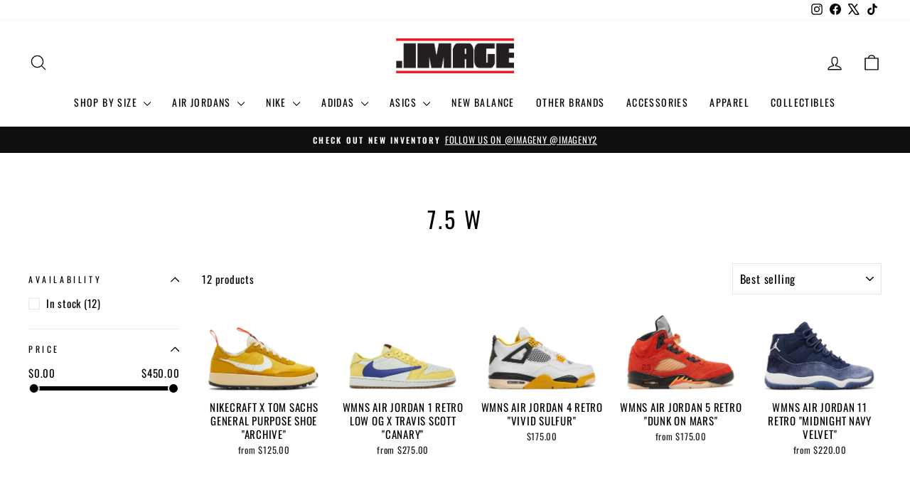

--- FILE ---
content_type: text/html; charset=utf-8
request_url: https://www.imageny.com/collections/7-5-w
body_size: 33512
content:
<!doctype html>
<html class="no-js" lang="en" dir="ltr">
<head>
  <meta charset="utf-8">
  <meta http-equiv="X-UA-Compatible" content="IE=edge,chrome=1">
  <meta name="viewport" content="width=device-width,initial-scale=1">
  <meta name="theme-color" content="#1c1d1d">
  <link rel="canonical" href="https://www.imageny.com/collections/7-5-w">
  <link rel="preconnect" href="https://cdn.shopify.com" crossorigin>
  <link rel="preconnect" href="https://fonts.shopifycdn.com" crossorigin>
  <link rel="dns-prefetch" href="https://productreviews.shopifycdn.com">
  <link rel="dns-prefetch" href="https://ajax.googleapis.com">
  <link rel="dns-prefetch" href="https://maps.googleapis.com">
  <link rel="dns-prefetch" href="https://maps.gstatic.com"><title>7.5 W
&ndash; .IMAGE
</title>
<meta property="og:site_name" content=".IMAGE">
  <meta property="og:url" content="https://www.imageny.com/collections/7-5-w">
  <meta property="og:title" content="7.5 W">
  <meta property="og:type" content="website">
  <meta property="og:description" content=".IMAGE"><meta name="twitter:site" content="@https://x.com/imageny">
  <meta name="twitter:card" content="summary_large_image">
  <meta name="twitter:title" content="7.5 W">
  <meta name="twitter:description" content=".IMAGE">
<style data-shopify>@font-face {
  font-family: Oswald;
  font-weight: 400;
  font-style: normal;
  font-display: swap;
  src: url("//www.imageny.com/cdn/fonts/oswald/oswald_n4.7760ed7a63e536050f64bb0607ff70ce07a480bd.woff2") format("woff2"),
       url("//www.imageny.com/cdn/fonts/oswald/oswald_n4.ae5e497f60fc686568afe76e9ff1872693c533e9.woff") format("woff");
}

  @font-face {
  font-family: Oswald;
  font-weight: 400;
  font-style: normal;
  font-display: swap;
  src: url("//www.imageny.com/cdn/fonts/oswald/oswald_n4.7760ed7a63e536050f64bb0607ff70ce07a480bd.woff2") format("woff2"),
       url("//www.imageny.com/cdn/fonts/oswald/oswald_n4.ae5e497f60fc686568afe76e9ff1872693c533e9.woff") format("woff");
}


  @font-face {
  font-family: Oswald;
  font-weight: 600;
  font-style: normal;
  font-display: swap;
  src: url("//www.imageny.com/cdn/fonts/oswald/oswald_n6.26b6bffb711f770c328e7af9685d4798dcb4f0b3.woff2") format("woff2"),
       url("//www.imageny.com/cdn/fonts/oswald/oswald_n6.2feb7f52d7eb157822c86dfd93893da013b08d5d.woff") format("woff");
}

  
  
</style><link href="//www.imageny.com/cdn/shop/t/12/assets/theme.css?v=68498206743930078731756504078" rel="stylesheet" type="text/css" media="all" />
<style data-shopify>:root {
    --typeHeaderPrimary: Oswald;
    --typeHeaderFallback: sans-serif;
    --typeHeaderSize: 32px;
    --typeHeaderWeight: 400;
    --typeHeaderLineHeight: 1.1;
    --typeHeaderSpacing: 0.1em;

    --typeBasePrimary:Oswald;
    --typeBaseFallback:sans-serif;
    --typeBaseSize: 15px;
    --typeBaseWeight: 400;
    --typeBaseSpacing: 0.05em;
    --typeBaseLineHeight: 1.4;
    --typeBaselineHeightMinus01: 1.3;

    --typeCollectionTitle: 22px;

    --iconWeight: 3px;
    --iconLinecaps: round;

    
        --buttonRadius: 3px;
    

    --colorGridOverlayOpacity: 0.12;
    --colorAnnouncement: #0f0f0f;
    --colorAnnouncementText: #ffffff;

    --colorBody: #ffffff;
    --colorBodyAlpha05: rgba(255, 255, 255, 0.05);
    --colorBodyDim: #f2f2f2;
    --colorBodyLightDim: #fafafa;
    --colorBodyMediumDim: #f5f5f5;


    --colorBorder: #e8e8e1;

    --colorBtnPrimary: #1c1d1d;
    --colorBtnPrimaryLight: #353737;
    --colorBtnPrimaryDim: #0f1010;
    --colorBtnPrimaryText: #ffffff;

    --colorCartDot: #d74a5d;

    --colorDrawers: #ffffff;
    --colorDrawersDim: #f2f2f2;
    --colorDrawerBorder: #e8e8e1;
    --colorDrawerText: #321004;
    --colorDrawerTextDark: #000000;
    --colorDrawerButton: #321004;
    --colorDrawerButtonText: #ffffff;

    --colorFooter: #ffffff;
    --colorFooterText: #000000;
    --colorFooterTextAlpha01: #000000;

    --colorGridOverlay: #000000;
    --colorGridOverlayOpacity: 0.1;

    --colorHeaderTextAlpha01: rgba(0, 0, 0, 0.1);

    --colorHeroText: #ffffff;

    --colorSmallImageBg: #ffffff;
    --colorLargeImageBg: #0f0f0f;

    --colorImageOverlay: #321004;
    --colorImageOverlayOpacity: 0.1;
    --colorImageOverlayTextShadow: 0.2;

    --colorLink: #000000;

    --colorModalBg: rgba(230, 230, 230, 0.6);

    --colorNav: #ffffff;
    --colorNavText: #000000;

    --colorPrice: #1c1d1d;

    --colorSaleTag: #d74a5d;
    --colorSaleTagText: #ffffff;

    --colorTextBody: #000000;
    --colorTextBodyAlpha015: rgba(0, 0, 0, 0.15);
    --colorTextBodyAlpha005: rgba(0, 0, 0, 0.05);
    --colorTextBodyAlpha008: rgba(0, 0, 0, 0.08);
    --colorTextSavings: #d74a5d;

    --urlIcoSelect: url(//www.imageny.com/cdn/shop/t/12/assets/ico-select.svg);
    --urlIcoSelectFooter: url(//www.imageny.com/cdn/shop/t/12/assets/ico-select-footer.svg);
    --urlIcoSelectWhite: url(//www.imageny.com/cdn/shop/t/12/assets/ico-select-white.svg);

    --grid-gutter: 17px;
    --drawer-gutter: 20px;

    --sizeChartMargin: 25px 0;
    --sizeChartIconMargin: 5px;

    --newsletterReminderPadding: 40px;

    /*Shop Pay Installments*/
    --color-body-text: #000000;
    --color-body: #ffffff;
    --color-bg: #ffffff;
    }

    .placeholder-content {
    background-image: linear-gradient(100deg, #ffffff 40%, #f7f7f7 63%, #ffffff 79%);
    }</style><script>
    document.documentElement.className = document.documentElement.className.replace('no-js', 'js');

    window.theme = window.theme || {};
    theme.routes = {
      home: "/",
      cart: "/cart.js",
      cartPage: "/cart",
      cartAdd: "/cart/add.js",
      cartChange: "/cart/change.js",
      search: "/search",
      predictiveSearch: "/search/suggest"
    };
    theme.strings = {
      soldOut: "Sold Out",
      unavailable: "Unavailable",
      inStockLabel: "In stock, ready to ship",
      oneStockLabel: "Low stock - [count] item left",
      otherStockLabel: "Low stock - [count] items left",
      willNotShipUntil: "Ready to ship [date]",
      willBeInStockAfter: "Back in stock [date]",
      waitingForStock: "Backordered, shipping soon",
      savePrice: "Save [saved_amount]",
      cartEmpty: "Your cart is currently empty.",
      cartTermsConfirmation: "You must agree with the terms and conditions of sales to check out",
      searchCollections: "Collections",
      searchPages: "Pages",
      searchArticles: "Articles",
      productFrom: "from ",
      maxQuantity: "You can only have [quantity] of [title] in your cart."
    };
    theme.settings = {
      cartType: "drawer",
      isCustomerTemplate: false,
      moneyFormat: "${{amount}}",
      saveType: "dollar",
      productImageSize: "natural",
      productImageCover: true,
      predictiveSearch: true,
      predictiveSearchType: null,
      predictiveSearchVendor: false,
      predictiveSearchPrice: true,
      quickView: true,
      themeName: 'Impulse',
      themeVersion: "8.0.0"
    };
  </script>

  <script>window.performance && window.performance.mark && window.performance.mark('shopify.content_for_header.start');</script><meta name="facebook-domain-verification" content="67x7yf4cdl9ciilk0f4h9wngole895">
<meta name="google-site-verification" content="RY-97FAO15J0OqxtJ10DcV3uFu9Hzo_rUlSBCfQsd18">
<meta id="shopify-digital-wallet" name="shopify-digital-wallet" content="/21374099/digital_wallets/dialog">
<meta name="shopify-checkout-api-token" content="f53bc4967d1a642bbdef76ddaf365882">
<meta id="in-context-paypal-metadata" data-shop-id="21374099" data-venmo-supported="true" data-environment="production" data-locale="en_US" data-paypal-v4="true" data-currency="USD">
<link rel="alternate" type="application/atom+xml" title="Feed" href="/collections/7-5-w.atom" />
<link rel="alternate" type="application/json+oembed" href="https://www.imageny.com/collections/7-5-w.oembed">
<script async="async" src="/checkouts/internal/preloads.js?locale=en-US"></script>
<link rel="preconnect" href="https://shop.app" crossorigin="anonymous">
<script async="async" src="https://shop.app/checkouts/internal/preloads.js?locale=en-US&shop_id=21374099" crossorigin="anonymous"></script>
<script id="apple-pay-shop-capabilities" type="application/json">{"shopId":21374099,"countryCode":"US","currencyCode":"USD","merchantCapabilities":["supports3DS"],"merchantId":"gid:\/\/shopify\/Shop\/21374099","merchantName":".IMAGE","requiredBillingContactFields":["postalAddress","email","phone"],"requiredShippingContactFields":["postalAddress","email","phone"],"shippingType":"shipping","supportedNetworks":["visa","masterCard","amex","discover","elo","jcb"],"total":{"type":"pending","label":".IMAGE","amount":"1.00"},"shopifyPaymentsEnabled":true,"supportsSubscriptions":true}</script>
<script id="shopify-features" type="application/json">{"accessToken":"f53bc4967d1a642bbdef76ddaf365882","betas":["rich-media-storefront-analytics"],"domain":"www.imageny.com","predictiveSearch":true,"shopId":21374099,"locale":"en"}</script>
<script>var Shopify = Shopify || {};
Shopify.shop = "imagenewyork.myshopify.com";
Shopify.locale = "en";
Shopify.currency = {"active":"USD","rate":"1.0"};
Shopify.country = "US";
Shopify.theme = {"name":"2025 Website Revamp","id":131648978999,"schema_name":"Impulse","schema_version":"8.0.0","theme_store_id":857,"role":"main"};
Shopify.theme.handle = "null";
Shopify.theme.style = {"id":null,"handle":null};
Shopify.cdnHost = "www.imageny.com/cdn";
Shopify.routes = Shopify.routes || {};
Shopify.routes.root = "/";</script>
<script type="module">!function(o){(o.Shopify=o.Shopify||{}).modules=!0}(window);</script>
<script>!function(o){function n(){var o=[];function n(){o.push(Array.prototype.slice.apply(arguments))}return n.q=o,n}var t=o.Shopify=o.Shopify||{};t.loadFeatures=n(),t.autoloadFeatures=n()}(window);</script>
<script>
  window.ShopifyPay = window.ShopifyPay || {};
  window.ShopifyPay.apiHost = "shop.app\/pay";
  window.ShopifyPay.redirectState = null;
</script>
<script id="shop-js-analytics" type="application/json">{"pageType":"collection"}</script>
<script defer="defer" async type="module" src="//www.imageny.com/cdn/shopifycloud/shop-js/modules/v2/client.init-shop-cart-sync_BT-GjEfc.en.esm.js"></script>
<script defer="defer" async type="module" src="//www.imageny.com/cdn/shopifycloud/shop-js/modules/v2/chunk.common_D58fp_Oc.esm.js"></script>
<script defer="defer" async type="module" src="//www.imageny.com/cdn/shopifycloud/shop-js/modules/v2/chunk.modal_xMitdFEc.esm.js"></script>
<script type="module">
  await import("//www.imageny.com/cdn/shopifycloud/shop-js/modules/v2/client.init-shop-cart-sync_BT-GjEfc.en.esm.js");
await import("//www.imageny.com/cdn/shopifycloud/shop-js/modules/v2/chunk.common_D58fp_Oc.esm.js");
await import("//www.imageny.com/cdn/shopifycloud/shop-js/modules/v2/chunk.modal_xMitdFEc.esm.js");

  window.Shopify.SignInWithShop?.initShopCartSync?.({"fedCMEnabled":true,"windoidEnabled":true});

</script>
<script>
  window.Shopify = window.Shopify || {};
  if (!window.Shopify.featureAssets) window.Shopify.featureAssets = {};
  window.Shopify.featureAssets['shop-js'] = {"shop-cart-sync":["modules/v2/client.shop-cart-sync_DZOKe7Ll.en.esm.js","modules/v2/chunk.common_D58fp_Oc.esm.js","modules/v2/chunk.modal_xMitdFEc.esm.js"],"init-fed-cm":["modules/v2/client.init-fed-cm_B6oLuCjv.en.esm.js","modules/v2/chunk.common_D58fp_Oc.esm.js","modules/v2/chunk.modal_xMitdFEc.esm.js"],"shop-cash-offers":["modules/v2/client.shop-cash-offers_D2sdYoxE.en.esm.js","modules/v2/chunk.common_D58fp_Oc.esm.js","modules/v2/chunk.modal_xMitdFEc.esm.js"],"shop-login-button":["modules/v2/client.shop-login-button_QeVjl5Y3.en.esm.js","modules/v2/chunk.common_D58fp_Oc.esm.js","modules/v2/chunk.modal_xMitdFEc.esm.js"],"pay-button":["modules/v2/client.pay-button_DXTOsIq6.en.esm.js","modules/v2/chunk.common_D58fp_Oc.esm.js","modules/v2/chunk.modal_xMitdFEc.esm.js"],"shop-button":["modules/v2/client.shop-button_DQZHx9pm.en.esm.js","modules/v2/chunk.common_D58fp_Oc.esm.js","modules/v2/chunk.modal_xMitdFEc.esm.js"],"avatar":["modules/v2/client.avatar_BTnouDA3.en.esm.js"],"init-windoid":["modules/v2/client.init-windoid_CR1B-cfM.en.esm.js","modules/v2/chunk.common_D58fp_Oc.esm.js","modules/v2/chunk.modal_xMitdFEc.esm.js"],"init-shop-for-new-customer-accounts":["modules/v2/client.init-shop-for-new-customer-accounts_C_vY_xzh.en.esm.js","modules/v2/client.shop-login-button_QeVjl5Y3.en.esm.js","modules/v2/chunk.common_D58fp_Oc.esm.js","modules/v2/chunk.modal_xMitdFEc.esm.js"],"init-shop-email-lookup-coordinator":["modules/v2/client.init-shop-email-lookup-coordinator_BI7n9ZSv.en.esm.js","modules/v2/chunk.common_D58fp_Oc.esm.js","modules/v2/chunk.modal_xMitdFEc.esm.js"],"init-shop-cart-sync":["modules/v2/client.init-shop-cart-sync_BT-GjEfc.en.esm.js","modules/v2/chunk.common_D58fp_Oc.esm.js","modules/v2/chunk.modal_xMitdFEc.esm.js"],"shop-toast-manager":["modules/v2/client.shop-toast-manager_DiYdP3xc.en.esm.js","modules/v2/chunk.common_D58fp_Oc.esm.js","modules/v2/chunk.modal_xMitdFEc.esm.js"],"init-customer-accounts":["modules/v2/client.init-customer-accounts_D9ZNqS-Q.en.esm.js","modules/v2/client.shop-login-button_QeVjl5Y3.en.esm.js","modules/v2/chunk.common_D58fp_Oc.esm.js","modules/v2/chunk.modal_xMitdFEc.esm.js"],"init-customer-accounts-sign-up":["modules/v2/client.init-customer-accounts-sign-up_iGw4briv.en.esm.js","modules/v2/client.shop-login-button_QeVjl5Y3.en.esm.js","modules/v2/chunk.common_D58fp_Oc.esm.js","modules/v2/chunk.modal_xMitdFEc.esm.js"],"shop-follow-button":["modules/v2/client.shop-follow-button_CqMgW2wH.en.esm.js","modules/v2/chunk.common_D58fp_Oc.esm.js","modules/v2/chunk.modal_xMitdFEc.esm.js"],"checkout-modal":["modules/v2/client.checkout-modal_xHeaAweL.en.esm.js","modules/v2/chunk.common_D58fp_Oc.esm.js","modules/v2/chunk.modal_xMitdFEc.esm.js"],"shop-login":["modules/v2/client.shop-login_D91U-Q7h.en.esm.js","modules/v2/chunk.common_D58fp_Oc.esm.js","modules/v2/chunk.modal_xMitdFEc.esm.js"],"lead-capture":["modules/v2/client.lead-capture_BJmE1dJe.en.esm.js","modules/v2/chunk.common_D58fp_Oc.esm.js","modules/v2/chunk.modal_xMitdFEc.esm.js"],"payment-terms":["modules/v2/client.payment-terms_Ci9AEqFq.en.esm.js","modules/v2/chunk.common_D58fp_Oc.esm.js","modules/v2/chunk.modal_xMitdFEc.esm.js"]};
</script>
<script>(function() {
  var isLoaded = false;
  function asyncLoad() {
    if (isLoaded) return;
    isLoaded = true;
    var urls = ["https:\/\/cdn-scripts.signifyd.com\/shopify\/script-tag.js?shop=imagenewyork.myshopify.com","https:\/\/cdn.nfcube.com\/47d1a6c9e4ed8b14a8196ad7b9c1600f.js?shop=imagenewyork.myshopify.com"];
    for (var i = 0; i < urls.length; i++) {
      var s = document.createElement('script');
      s.type = 'text/javascript';
      s.async = true;
      s.src = urls[i];
      var x = document.getElementsByTagName('script')[0];
      x.parentNode.insertBefore(s, x);
    }
  };
  if(window.attachEvent) {
    window.attachEvent('onload', asyncLoad);
  } else {
    window.addEventListener('load', asyncLoad, false);
  }
})();</script>
<script id="__st">var __st={"a":21374099,"offset":-18000,"reqid":"c1de8a35-d8b9-48ab-8545-b28ed002cda2-1769055064","pageurl":"www.imageny.com\/collections\/7-5-w","u":"535f06e2b8fd","p":"collection","rtyp":"collection","rid":265082601527};</script>
<script>window.ShopifyPaypalV4VisibilityTracking = true;</script>
<script id="captcha-bootstrap">!function(){'use strict';const t='contact',e='account',n='new_comment',o=[[t,t],['blogs',n],['comments',n],[t,'customer']],c=[[e,'customer_login'],[e,'guest_login'],[e,'recover_customer_password'],[e,'create_customer']],r=t=>t.map((([t,e])=>`form[action*='/${t}']:not([data-nocaptcha='true']) input[name='form_type'][value='${e}']`)).join(','),a=t=>()=>t?[...document.querySelectorAll(t)].map((t=>t.form)):[];function s(){const t=[...o],e=r(t);return a(e)}const i='password',u='form_key',d=['recaptcha-v3-token','g-recaptcha-response','h-captcha-response',i],f=()=>{try{return window.sessionStorage}catch{return}},m='__shopify_v',_=t=>t.elements[u];function p(t,e,n=!1){try{const o=window.sessionStorage,c=JSON.parse(o.getItem(e)),{data:r}=function(t){const{data:e,action:n}=t;return t[m]||n?{data:e,action:n}:{data:t,action:n}}(c);for(const[e,n]of Object.entries(r))t.elements[e]&&(t.elements[e].value=n);n&&o.removeItem(e)}catch(o){console.error('form repopulation failed',{error:o})}}const l='form_type',E='cptcha';function T(t){t.dataset[E]=!0}const w=window,h=w.document,L='Shopify',v='ce_forms',y='captcha';let A=!1;((t,e)=>{const n=(g='f06e6c50-85a8-45c8-87d0-21a2b65856fe',I='https://cdn.shopify.com/shopifycloud/storefront-forms-hcaptcha/ce_storefront_forms_captcha_hcaptcha.v1.5.2.iife.js',D={infoText:'Protected by hCaptcha',privacyText:'Privacy',termsText:'Terms'},(t,e,n)=>{const o=w[L][v],c=o.bindForm;if(c)return c(t,g,e,D).then(n);var r;o.q.push([[t,g,e,D],n]),r=I,A||(h.body.append(Object.assign(h.createElement('script'),{id:'captcha-provider',async:!0,src:r})),A=!0)});var g,I,D;w[L]=w[L]||{},w[L][v]=w[L][v]||{},w[L][v].q=[],w[L][y]=w[L][y]||{},w[L][y].protect=function(t,e){n(t,void 0,e),T(t)},Object.freeze(w[L][y]),function(t,e,n,w,h,L){const[v,y,A,g]=function(t,e,n){const i=e?o:[],u=t?c:[],d=[...i,...u],f=r(d),m=r(i),_=r(d.filter((([t,e])=>n.includes(e))));return[a(f),a(m),a(_),s()]}(w,h,L),I=t=>{const e=t.target;return e instanceof HTMLFormElement?e:e&&e.form},D=t=>v().includes(t);t.addEventListener('submit',(t=>{const e=I(t);if(!e)return;const n=D(e)&&!e.dataset.hcaptchaBound&&!e.dataset.recaptchaBound,o=_(e),c=g().includes(e)&&(!o||!o.value);(n||c)&&t.preventDefault(),c&&!n&&(function(t){try{if(!f())return;!function(t){const e=f();if(!e)return;const n=_(t);if(!n)return;const o=n.value;o&&e.removeItem(o)}(t);const e=Array.from(Array(32),(()=>Math.random().toString(36)[2])).join('');!function(t,e){_(t)||t.append(Object.assign(document.createElement('input'),{type:'hidden',name:u})),t.elements[u].value=e}(t,e),function(t,e){const n=f();if(!n)return;const o=[...t.querySelectorAll(`input[type='${i}']`)].map((({name:t})=>t)),c=[...d,...o],r={};for(const[a,s]of new FormData(t).entries())c.includes(a)||(r[a]=s);n.setItem(e,JSON.stringify({[m]:1,action:t.action,data:r}))}(t,e)}catch(e){console.error('failed to persist form',e)}}(e),e.submit())}));const S=(t,e)=>{t&&!t.dataset[E]&&(n(t,e.some((e=>e===t))),T(t))};for(const o of['focusin','change'])t.addEventListener(o,(t=>{const e=I(t);D(e)&&S(e,y())}));const B=e.get('form_key'),M=e.get(l),P=B&&M;t.addEventListener('DOMContentLoaded',(()=>{const t=y();if(P)for(const e of t)e.elements[l].value===M&&p(e,B);[...new Set([...A(),...v().filter((t=>'true'===t.dataset.shopifyCaptcha))])].forEach((e=>S(e,t)))}))}(h,new URLSearchParams(w.location.search),n,t,e,['guest_login'])})(!0,!0)}();</script>
<script integrity="sha256-4kQ18oKyAcykRKYeNunJcIwy7WH5gtpwJnB7kiuLZ1E=" data-source-attribution="shopify.loadfeatures" defer="defer" src="//www.imageny.com/cdn/shopifycloud/storefront/assets/storefront/load_feature-a0a9edcb.js" crossorigin="anonymous"></script>
<script crossorigin="anonymous" defer="defer" src="//www.imageny.com/cdn/shopifycloud/storefront/assets/shopify_pay/storefront-65b4c6d7.js?v=20250812"></script>
<script data-source-attribution="shopify.dynamic_checkout.dynamic.init">var Shopify=Shopify||{};Shopify.PaymentButton=Shopify.PaymentButton||{isStorefrontPortableWallets:!0,init:function(){window.Shopify.PaymentButton.init=function(){};var t=document.createElement("script");t.src="https://www.imageny.com/cdn/shopifycloud/portable-wallets/latest/portable-wallets.en.js",t.type="module",document.head.appendChild(t)}};
</script>
<script data-source-attribution="shopify.dynamic_checkout.buyer_consent">
  function portableWalletsHideBuyerConsent(e){var t=document.getElementById("shopify-buyer-consent"),n=document.getElementById("shopify-subscription-policy-button");t&&n&&(t.classList.add("hidden"),t.setAttribute("aria-hidden","true"),n.removeEventListener("click",e))}function portableWalletsShowBuyerConsent(e){var t=document.getElementById("shopify-buyer-consent"),n=document.getElementById("shopify-subscription-policy-button");t&&n&&(t.classList.remove("hidden"),t.removeAttribute("aria-hidden"),n.addEventListener("click",e))}window.Shopify?.PaymentButton&&(window.Shopify.PaymentButton.hideBuyerConsent=portableWalletsHideBuyerConsent,window.Shopify.PaymentButton.showBuyerConsent=portableWalletsShowBuyerConsent);
</script>
<script data-source-attribution="shopify.dynamic_checkout.cart.bootstrap">document.addEventListener("DOMContentLoaded",(function(){function t(){return document.querySelector("shopify-accelerated-checkout-cart, shopify-accelerated-checkout")}if(t())Shopify.PaymentButton.init();else{new MutationObserver((function(e,n){t()&&(Shopify.PaymentButton.init(),n.disconnect())})).observe(document.body,{childList:!0,subtree:!0})}}));
</script>
<link id="shopify-accelerated-checkout-styles" rel="stylesheet" media="screen" href="https://www.imageny.com/cdn/shopifycloud/portable-wallets/latest/accelerated-checkout-backwards-compat.css" crossorigin="anonymous">
<style id="shopify-accelerated-checkout-cart">
        #shopify-buyer-consent {
  margin-top: 1em;
  display: inline-block;
  width: 100%;
}

#shopify-buyer-consent.hidden {
  display: none;
}

#shopify-subscription-policy-button {
  background: none;
  border: none;
  padding: 0;
  text-decoration: underline;
  font-size: inherit;
  cursor: pointer;
}

#shopify-subscription-policy-button::before {
  box-shadow: none;
}

      </style>

<script>window.performance && window.performance.mark && window.performance.mark('shopify.content_for_header.end');</script>

  <script src="//www.imageny.com/cdn/shop/t/12/assets/vendor-scripts-v11.js" defer="defer"></script><script src="//www.imageny.com/cdn/shop/t/12/assets/theme.js?v=22325264162658116151750457680" defer="defer"></script>
<link href="https://monorail-edge.shopifysvc.com" rel="dns-prefetch">
<script>(function(){if ("sendBeacon" in navigator && "performance" in window) {try {var session_token_from_headers = performance.getEntriesByType('navigation')[0].serverTiming.find(x => x.name == '_s').description;} catch {var session_token_from_headers = undefined;}var session_cookie_matches = document.cookie.match(/_shopify_s=([^;]*)/);var session_token_from_cookie = session_cookie_matches && session_cookie_matches.length === 2 ? session_cookie_matches[1] : "";var session_token = session_token_from_headers || session_token_from_cookie || "";function handle_abandonment_event(e) {var entries = performance.getEntries().filter(function(entry) {return /monorail-edge.shopifysvc.com/.test(entry.name);});if (!window.abandonment_tracked && entries.length === 0) {window.abandonment_tracked = true;var currentMs = Date.now();var navigation_start = performance.timing.navigationStart;var payload = {shop_id: 21374099,url: window.location.href,navigation_start,duration: currentMs - navigation_start,session_token,page_type: "collection"};window.navigator.sendBeacon("https://monorail-edge.shopifysvc.com/v1/produce", JSON.stringify({schema_id: "online_store_buyer_site_abandonment/1.1",payload: payload,metadata: {event_created_at_ms: currentMs,event_sent_at_ms: currentMs}}));}}window.addEventListener('pagehide', handle_abandonment_event);}}());</script>
<script id="web-pixels-manager-setup">(function e(e,d,r,n,o){if(void 0===o&&(o={}),!Boolean(null===(a=null===(i=window.Shopify)||void 0===i?void 0:i.analytics)||void 0===a?void 0:a.replayQueue)){var i,a;window.Shopify=window.Shopify||{};var t=window.Shopify;t.analytics=t.analytics||{};var s=t.analytics;s.replayQueue=[],s.publish=function(e,d,r){return s.replayQueue.push([e,d,r]),!0};try{self.performance.mark("wpm:start")}catch(e){}var l=function(){var e={modern:/Edge?\/(1{2}[4-9]|1[2-9]\d|[2-9]\d{2}|\d{4,})\.\d+(\.\d+|)|Firefox\/(1{2}[4-9]|1[2-9]\d|[2-9]\d{2}|\d{4,})\.\d+(\.\d+|)|Chrom(ium|e)\/(9{2}|\d{3,})\.\d+(\.\d+|)|(Maci|X1{2}).+ Version\/(15\.\d+|(1[6-9]|[2-9]\d|\d{3,})\.\d+)([,.]\d+|)( \(\w+\)|)( Mobile\/\w+|) Safari\/|Chrome.+OPR\/(9{2}|\d{3,})\.\d+\.\d+|(CPU[ +]OS|iPhone[ +]OS|CPU[ +]iPhone|CPU IPhone OS|CPU iPad OS)[ +]+(15[._]\d+|(1[6-9]|[2-9]\d|\d{3,})[._]\d+)([._]\d+|)|Android:?[ /-](13[3-9]|1[4-9]\d|[2-9]\d{2}|\d{4,})(\.\d+|)(\.\d+|)|Android.+Firefox\/(13[5-9]|1[4-9]\d|[2-9]\d{2}|\d{4,})\.\d+(\.\d+|)|Android.+Chrom(ium|e)\/(13[3-9]|1[4-9]\d|[2-9]\d{2}|\d{4,})\.\d+(\.\d+|)|SamsungBrowser\/([2-9]\d|\d{3,})\.\d+/,legacy:/Edge?\/(1[6-9]|[2-9]\d|\d{3,})\.\d+(\.\d+|)|Firefox\/(5[4-9]|[6-9]\d|\d{3,})\.\d+(\.\d+|)|Chrom(ium|e)\/(5[1-9]|[6-9]\d|\d{3,})\.\d+(\.\d+|)([\d.]+$|.*Safari\/(?![\d.]+ Edge\/[\d.]+$))|(Maci|X1{2}).+ Version\/(10\.\d+|(1[1-9]|[2-9]\d|\d{3,})\.\d+)([,.]\d+|)( \(\w+\)|)( Mobile\/\w+|) Safari\/|Chrome.+OPR\/(3[89]|[4-9]\d|\d{3,})\.\d+\.\d+|(CPU[ +]OS|iPhone[ +]OS|CPU[ +]iPhone|CPU IPhone OS|CPU iPad OS)[ +]+(10[._]\d+|(1[1-9]|[2-9]\d|\d{3,})[._]\d+)([._]\d+|)|Android:?[ /-](13[3-9]|1[4-9]\d|[2-9]\d{2}|\d{4,})(\.\d+|)(\.\d+|)|Mobile Safari.+OPR\/([89]\d|\d{3,})\.\d+\.\d+|Android.+Firefox\/(13[5-9]|1[4-9]\d|[2-9]\d{2}|\d{4,})\.\d+(\.\d+|)|Android.+Chrom(ium|e)\/(13[3-9]|1[4-9]\d|[2-9]\d{2}|\d{4,})\.\d+(\.\d+|)|Android.+(UC? ?Browser|UCWEB|U3)[ /]?(15\.([5-9]|\d{2,})|(1[6-9]|[2-9]\d|\d{3,})\.\d+)\.\d+|SamsungBrowser\/(5\.\d+|([6-9]|\d{2,})\.\d+)|Android.+MQ{2}Browser\/(14(\.(9|\d{2,})|)|(1[5-9]|[2-9]\d|\d{3,})(\.\d+|))(\.\d+|)|K[Aa][Ii]OS\/(3\.\d+|([4-9]|\d{2,})\.\d+)(\.\d+|)/},d=e.modern,r=e.legacy,n=navigator.userAgent;return n.match(d)?"modern":n.match(r)?"legacy":"unknown"}(),u="modern"===l?"modern":"legacy",c=(null!=n?n:{modern:"",legacy:""})[u],f=function(e){return[e.baseUrl,"/wpm","/b",e.hashVersion,"modern"===e.buildTarget?"m":"l",".js"].join("")}({baseUrl:d,hashVersion:r,buildTarget:u}),m=function(e){var d=e.version,r=e.bundleTarget,n=e.surface,o=e.pageUrl,i=e.monorailEndpoint;return{emit:function(e){var a=e.status,t=e.errorMsg,s=(new Date).getTime(),l=JSON.stringify({metadata:{event_sent_at_ms:s},events:[{schema_id:"web_pixels_manager_load/3.1",payload:{version:d,bundle_target:r,page_url:o,status:a,surface:n,error_msg:t},metadata:{event_created_at_ms:s}}]});if(!i)return console&&console.warn&&console.warn("[Web Pixels Manager] No Monorail endpoint provided, skipping logging."),!1;try{return self.navigator.sendBeacon.bind(self.navigator)(i,l)}catch(e){}var u=new XMLHttpRequest;try{return u.open("POST",i,!0),u.setRequestHeader("Content-Type","text/plain"),u.send(l),!0}catch(e){return console&&console.warn&&console.warn("[Web Pixels Manager] Got an unhandled error while logging to Monorail."),!1}}}}({version:r,bundleTarget:l,surface:e.surface,pageUrl:self.location.href,monorailEndpoint:e.monorailEndpoint});try{o.browserTarget=l,function(e){var d=e.src,r=e.async,n=void 0===r||r,o=e.onload,i=e.onerror,a=e.sri,t=e.scriptDataAttributes,s=void 0===t?{}:t,l=document.createElement("script"),u=document.querySelector("head"),c=document.querySelector("body");if(l.async=n,l.src=d,a&&(l.integrity=a,l.crossOrigin="anonymous"),s)for(var f in s)if(Object.prototype.hasOwnProperty.call(s,f))try{l.dataset[f]=s[f]}catch(e){}if(o&&l.addEventListener("load",o),i&&l.addEventListener("error",i),u)u.appendChild(l);else{if(!c)throw new Error("Did not find a head or body element to append the script");c.appendChild(l)}}({src:f,async:!0,onload:function(){if(!function(){var e,d;return Boolean(null===(d=null===(e=window.Shopify)||void 0===e?void 0:e.analytics)||void 0===d?void 0:d.initialized)}()){var d=window.webPixelsManager.init(e)||void 0;if(d){var r=window.Shopify.analytics;r.replayQueue.forEach((function(e){var r=e[0],n=e[1],o=e[2];d.publishCustomEvent(r,n,o)})),r.replayQueue=[],r.publish=d.publishCustomEvent,r.visitor=d.visitor,r.initialized=!0}}},onerror:function(){return m.emit({status:"failed",errorMsg:"".concat(f," has failed to load")})},sri:function(e){var d=/^sha384-[A-Za-z0-9+/=]+$/;return"string"==typeof e&&d.test(e)}(c)?c:"",scriptDataAttributes:o}),m.emit({status:"loading"})}catch(e){m.emit({status:"failed",errorMsg:(null==e?void 0:e.message)||"Unknown error"})}}})({shopId: 21374099,storefrontBaseUrl: "https://www.imageny.com",extensionsBaseUrl: "https://extensions.shopifycdn.com/cdn/shopifycloud/web-pixels-manager",monorailEndpoint: "https://monorail-edge.shopifysvc.com/unstable/produce_batch",surface: "storefront-renderer",enabledBetaFlags: ["2dca8a86"],webPixelsConfigList: [{"id":"571211831","configuration":"{\"config\":\"{\\\"pixel_id\\\":\\\"AW-783983131\\\",\\\"google_tag_ids\\\":[\\\"AW-783983131\\\"],\\\"target_country\\\":\\\"ZZ\\\",\\\"gtag_events\\\":[{\\\"type\\\":\\\"search\\\",\\\"action_label\\\":\\\"AW-783983131\\\/t-AfCIjYzasaEJvE6vUC\\\"},{\\\"type\\\":\\\"begin_checkout\\\",\\\"action_label\\\":\\\"AW-783983131\\\/9gVhCPzXzasaEJvE6vUC\\\"},{\\\"type\\\":\\\"view_item\\\",\\\"action_label\\\":\\\"AW-783983131\\\/9KBHCIXYzasaEJvE6vUC\\\"},{\\\"type\\\":\\\"purchase\\\",\\\"action_label\\\":\\\"AW-783983131\\\/uUDVCPnXzasaEJvE6vUC\\\"},{\\\"type\\\":\\\"page_view\\\",\\\"action_label\\\":\\\"AW-783983131\\\/boNTCILYzasaEJvE6vUC\\\"},{\\\"type\\\":\\\"add_payment_info\\\",\\\"action_label\\\":\\\"AW-783983131\\\/DsAUCIvYzasaEJvE6vUC\\\"},{\\\"type\\\":\\\"add_to_cart\\\",\\\"action_label\\\":\\\"AW-783983131\\\/fPQmCP_XzasaEJvE6vUC\\\"}],\\\"enable_monitoring_mode\\\":false}\"}","eventPayloadVersion":"v1","runtimeContext":"OPEN","scriptVersion":"b2a88bafab3e21179ed38636efcd8a93","type":"APP","apiClientId":1780363,"privacyPurposes":[],"dataSharingAdjustments":{"protectedCustomerApprovalScopes":["read_customer_address","read_customer_email","read_customer_name","read_customer_personal_data","read_customer_phone"]}},{"id":"shopify-app-pixel","configuration":"{}","eventPayloadVersion":"v1","runtimeContext":"STRICT","scriptVersion":"0450","apiClientId":"shopify-pixel","type":"APP","privacyPurposes":["ANALYTICS","MARKETING"]},{"id":"shopify-custom-pixel","eventPayloadVersion":"v1","runtimeContext":"LAX","scriptVersion":"0450","apiClientId":"shopify-pixel","type":"CUSTOM","privacyPurposes":["ANALYTICS","MARKETING"]}],isMerchantRequest: false,initData: {"shop":{"name":".IMAGE","paymentSettings":{"currencyCode":"USD"},"myshopifyDomain":"imagenewyork.myshopify.com","countryCode":"US","storefrontUrl":"https:\/\/www.imageny.com"},"customer":null,"cart":null,"checkout":null,"productVariants":[],"purchasingCompany":null},},"https://www.imageny.com/cdn","fcfee988w5aeb613cpc8e4bc33m6693e112",{"modern":"","legacy":""},{"shopId":"21374099","storefrontBaseUrl":"https:\/\/www.imageny.com","extensionBaseUrl":"https:\/\/extensions.shopifycdn.com\/cdn\/shopifycloud\/web-pixels-manager","surface":"storefront-renderer","enabledBetaFlags":"[\"2dca8a86\"]","isMerchantRequest":"false","hashVersion":"fcfee988w5aeb613cpc8e4bc33m6693e112","publish":"custom","events":"[[\"page_viewed\",{}],[\"collection_viewed\",{\"collection\":{\"id\":\"265082601527\",\"title\":\"7.5 W\",\"productVariants\":[{\"price\":{\"amount\":150.0,\"currencyCode\":\"USD\"},\"product\":{\"title\":\"NIKECRAFT X TOM SACHS GENERAL PURPOSE SHOE \\\"ARCHIVE\\\"\",\"vendor\":\".IMAGE\",\"id\":\"6742316023863\",\"untranslatedTitle\":\"NIKECRAFT X TOM SACHS GENERAL PURPOSE SHOE \\\"ARCHIVE\\\"\",\"url\":\"\/products\/nikecraft-x-tom-sachs-general-purpose-shoe-archive\",\"type\":\"Shoes\"},\"id\":\"40043413438519\",\"image\":{\"src\":\"\/\/www.imageny.com\/cdn\/shop\/products\/1-3_f637c9fe-ba43-4ec6-b4a8-2d21498cd2fd.jpg?v=1670454686\"},\"sku\":\"2801-18\",\"title\":\"W6 \/ M4.5\",\"untranslatedTitle\":\"W6 \/ M4.5\"},{\"price\":{\"amount\":275.0,\"currencyCode\":\"USD\"},\"product\":{\"title\":\"WMNS AIR JORDAN 1 RETRO LOW OG X TRAVIS SCOTT \\\"CANARY\\\"\",\"vendor\":\".IMAGE\",\"id\":\"7091914080311\",\"untranslatedTitle\":\"WMNS AIR JORDAN 1 RETRO LOW OG X TRAVIS SCOTT \\\"CANARY\\\"\",\"url\":\"\/products\/wmns-air-jordan-1-retro-low-og-x-travis-scott-canary\",\"type\":\"\"},\"id\":\"41970937102391\",\"image\":{\"src\":\"\/\/www.imageny.com\/cdn\/shop\/files\/1_3_b92cb600-0f26-40fb-be30-8c80ffbfaf6b.jpg?v=1717103643\"},\"sku\":\"77-5060, 77-5061\",\"title\":\"W5.5 \/ M4 REPLACEMENT BOX\",\"untranslatedTitle\":\"W5.5 \/ M4 REPLACEMENT BOX\"},{\"price\":{\"amount\":175.0,\"currencyCode\":\"USD\"},\"product\":{\"title\":\"WMNS AIR JORDAN 4 RETRO \\\"VIVID SULFUR\\\"\",\"vendor\":\".IMAGE\",\"id\":\"6979188621367\",\"untranslatedTitle\":\"WMNS AIR JORDAN 4 RETRO \\\"VIVID SULFUR\\\"\",\"url\":\"\/products\/wmns-air-jordan-4-retro-vivid-sulfur\",\"type\":\"Shoes\"},\"id\":\"40749117341751\",\"image\":{\"src\":\"\/\/www.imageny.com\/cdn\/shop\/files\/1_3_5540601e-b482-47d6-aa48-547f90d3bfc3.jpg?v=1712688252\"},\"sku\":\", 88-7622\",\"title\":\"W7.5 \/ M6\",\"untranslatedTitle\":\"W7.5 \/ M6\"},{\"price\":{\"amount\":175.0,\"currencyCode\":\"USD\"},\"product\":{\"title\":\"WMNS AIR JORDAN 5 RETRO \\\"DUNK ON MARS\\\"\",\"vendor\":\".IMAGE\",\"id\":\"6765700284471\",\"untranslatedTitle\":\"WMNS AIR JORDAN 5 RETRO \\\"DUNK ON MARS\\\"\",\"url\":\"\/products\/wmns-air-jordan-5-retro-dunk-on-mars\",\"type\":\"\"},\"id\":\"40079363833911\",\"image\":{\"src\":\"\/\/www.imageny.com\/cdn\/shop\/products\/1-2_6e1c9b54-faee-4e16-b3d2-3b696cdea1fc.jpg?v=1674579171\"},\"sku\":\"88-1686, 88-6627\",\"title\":\"W7.5 \/ M6\",\"untranslatedTitle\":\"W7.5 \/ M6\"},{\"price\":{\"amount\":220.0,\"currencyCode\":\"USD\"},\"product\":{\"title\":\"WMNS AIR JORDAN 11 RETRO \\\"MIDNIGHT NAVY VELVET\\\"\",\"vendor\":\".IMAGE\",\"id\":\"6782176952375\",\"untranslatedTitle\":\"WMNS AIR JORDAN 11 RETRO \\\"MIDNIGHT NAVY VELVET\\\"\",\"url\":\"\/products\/wmns-air-jordan-11-retro-midnight-navy-velvet\",\"type\":\"\"},\"id\":\"42014126014519\",\"image\":{\"src\":\"\/\/www.imageny.com\/cdn\/shop\/products\/1-7_efba297b-5e32-4c7f-b093-398fc2c94408.jpg?v=1677709768\"},\"sku\":\"77-5504\",\"title\":\"W7.5 \/ M6\",\"untranslatedTitle\":\"W7.5 \/ M6\"},{\"price\":{\"amount\":100.0,\"currencyCode\":\"USD\"},\"product\":{\"title\":\"WMNS AIR MAX 95 \\\"GUNSMOKE\\\"\",\"vendor\":\".IMAGE\",\"id\":\"7276582862903\",\"untranslatedTitle\":\"WMNS AIR MAX 95 \\\"GUNSMOKE\\\"\",\"url\":\"\/products\/wmns-air-max-95-gunsmoke\",\"type\":\"\"},\"id\":\"41639109427255\",\"image\":{\"src\":\"\/\/www.imageny.com\/cdn\/shop\/files\/1_3_2d0efb27-37f7-43ef-be93-7100a45d31f0.jpg?v=1745959102\"},\"sku\":\"77-2521\",\"title\":\"W5.5 \/ M4\",\"untranslatedTitle\":\"W5.5 \/ M4\"},{\"price\":{\"amount\":200.0,\"currencyCode\":\"USD\"},\"product\":{\"title\":\"WMNS AIR JORDAN 11 \\\"BRED VELVET\\\"\",\"vendor\":\".IMAGE\",\"id\":\"7207182958647\",\"untranslatedTitle\":\"WMNS AIR JORDAN 11 \\\"BRED VELVET\\\"\",\"url\":\"\/products\/wmns-air-jordan-11-bred-velvet\",\"type\":\"\"},\"id\":\"41407727861815\",\"image\":{\"src\":\"\/\/www.imageny.com\/cdn\/shop\/files\/1_7_00e8af3c-22b3-420c-8320-5adab2b50b79.jpg?v=1733944163\"},\"sku\":\"77-670\",\"title\":\"W7 \/ M5.5\",\"untranslatedTitle\":\"W7 \/ M5.5\"},{\"price\":{\"amount\":160.0,\"currencyCode\":\"USD\"},\"product\":{\"title\":\"WMNS NEW BALANCE 990 V5 \\\"MADE IN USA - CASTLEROCK\\\"\",\"vendor\":\".IMAGE\",\"id\":\"6746330497079\",\"untranslatedTitle\":\"WMNS NEW BALANCE 990 V5 \\\"MADE IN USA - CASTLEROCK\\\"\",\"url\":\"\/products\/new-balance-990-v5-made-in-usa-castlerock\",\"type\":\"Shoes\"},\"id\":\"41445878235191\",\"image\":{\"src\":\"\/\/www.imageny.com\/cdn\/shop\/products\/1-3_a938bdea-cbba-4cb6-8429-fe7f0b47f09f.jpg?v=1671146389\"},\"sku\":\"77-1192\",\"title\":\"W6.5 \/ M5\",\"untranslatedTitle\":\"W6.5 \/ M5\"},{\"price\":{\"amount\":100.0,\"currencyCode\":\"USD\"},\"product\":{\"title\":\"Wmns Gel 1130 \\\"Silver Dune\\\"\",\"vendor\":\".IMAGE\",\"id\":\"7215880339511\",\"untranslatedTitle\":\"Wmns Gel 1130 \\\"Silver Dune\\\"\",\"url\":\"\/products\/wmns-gel-1130-silver-dune\",\"type\":\"\"},\"id\":\"41445877547063\",\"image\":{\"src\":\"\/\/www.imageny.com\/cdn\/shop\/files\/1_11_1f400952-6bd7-4111-bc6e-0737aa949d28.jpg?v=1736888220\"},\"sku\":\"77-1191\",\"title\":\"W7.5 \/ M6\",\"untranslatedTitle\":\"W7.5 \/ M6\"},{\"price\":{\"amount\":275.0,\"currencyCode\":\"USD\"},\"product\":{\"title\":\"WMNS AIR JORDAN 5 RETRO X A MA MANIÉRE \\\"DAWN\\\"\",\"vendor\":\".IMAGE\",\"id\":\"6885725077559\",\"untranslatedTitle\":\"WMNS AIR JORDAN 5 RETRO X A MA MANIÉRE \\\"DAWN\\\"\",\"url\":\"\/products\/wmns-air-jordan-5-retro-x-a-ma-maniere-dawn\",\"type\":\"\"},\"id\":\"41626912325687\",\"image\":{\"src\":\"\/\/www.imageny.com\/cdn\/shop\/files\/1_aef7fdbb-6c9b-4602-94d8-00de902254b6.jpg?v=1701370074\"},\"sku\":\"77-2379\",\"title\":\"W5 \/ M3.5\",\"untranslatedTitle\":\"W5 \/ M3.5\"},{\"price\":{\"amount\":75.0,\"currencyCode\":\"USD\"},\"product\":{\"title\":\"WMNS DUNK LOW \\\"LIME ICE\\\"\",\"vendor\":\".IMAGE\",\"id\":\"7211086381111\",\"untranslatedTitle\":\"WMNS DUNK LOW \\\"LIME ICE\\\"\",\"url\":\"\/products\/wmns-dunk-low-lime-ice\",\"type\":\"\"},\"id\":\"41424146464823\",\"image\":{\"src\":\"\/\/www.imageny.com\/cdn\/shop\/files\/1_16_db4700ea-e1d3-4613-b9f5-87b7031b0c69.jpg?v=1735417077\"},\"sku\":\"93-68\",\"title\":\"W7.5 \/ M6\",\"untranslatedTitle\":\"W7.5 \/ M6\"},{\"price\":{\"amount\":140.0,\"currencyCode\":\"USD\"},\"product\":{\"title\":\"ASICS GEL 1130 \\\"SILVER PACK - BLUE FADE\\\"\",\"vendor\":\".IMAGE\",\"id\":\"7122124242999\",\"untranslatedTitle\":\"ASICS GEL 1130 \\\"SILVER PACK - BLUE FADE\\\"\",\"url\":\"\/products\/asics-gel-1130-dark-neptune\",\"type\":\"\"},\"id\":\"41109753135159\",\"image\":{\"src\":\"\/\/www.imageny.com\/cdn\/shop\/files\/1_4_80d6af42-00e5-4a32-8094-32e24924dcba.jpg?v=1719855467\"},\"sku\":\"\",\"title\":\"W6 \/ M4.5\",\"untranslatedTitle\":\"W6 \/ M4.5\"}]}}]]"});</script><script>
  window.ShopifyAnalytics = window.ShopifyAnalytics || {};
  window.ShopifyAnalytics.meta = window.ShopifyAnalytics.meta || {};
  window.ShopifyAnalytics.meta.currency = 'USD';
  var meta = {"products":[{"id":6742316023863,"gid":"gid:\/\/shopify\/Product\/6742316023863","vendor":".IMAGE","type":"Shoes","handle":"nikecraft-x-tom-sachs-general-purpose-shoe-archive","variants":[{"id":40043413438519,"price":15000,"name":"NIKECRAFT X TOM SACHS GENERAL PURPOSE SHOE \"ARCHIVE\" - W6 \/ M4.5","public_title":"W6 \/ M4.5","sku":"2801-18"},{"id":41162731257911,"price":12500,"name":"NIKECRAFT X TOM SACHS GENERAL PURPOSE SHOE \"ARCHIVE\" - W7.5 \/ M6","public_title":"W7.5 \/ M6","sku":"88-8823"}],"remote":false},{"id":7091914080311,"gid":"gid:\/\/shopify\/Product\/7091914080311","vendor":".IMAGE","type":"","handle":"wmns-air-jordan-1-retro-low-og-x-travis-scott-canary","variants":[{"id":41970937102391,"price":27500,"name":"WMNS AIR JORDAN 1 RETRO LOW OG X TRAVIS SCOTT \"CANARY\" - W5.5 \/ M4 REPLACEMENT BOX","public_title":"W5.5 \/ M4 REPLACEMENT BOX","sku":"77-5060, 77-5061"},{"id":41621239365687,"price":37500,"name":"WMNS AIR JORDAN 1 RETRO LOW OG X TRAVIS SCOTT \"CANARY\" - W7 \/ M5.5","public_title":"W7 \/ M5.5","sku":"77-2321"},{"id":41382949224503,"price":37500,"name":"WMNS AIR JORDAN 1 RETRO LOW OG X TRAVIS SCOTT \"CANARY\" - W7.5 \/ M6","public_title":"W7.5 \/ M6","sku":"77-2738"},{"id":41908371128375,"price":37500,"name":"WMNS AIR JORDAN 1 RETRO LOW OG X TRAVIS SCOTT \"CANARY\" - W8 \/ M6.5","public_title":"W8 \/ M6.5","sku":"77-4743"},{"id":41791459000375,"price":35000,"name":"WMNS AIR JORDAN 1 RETRO LOW OG X TRAVIS SCOTT \"CANARY\" - W9 \/ M7.5","public_title":"W9 \/ M7.5","sku":"77-3637"},{"id":41778646417463,"price":40000,"name":"WMNS AIR JORDAN 1 RETRO LOW OG X TRAVIS SCOTT \"CANARY\" - W11.5 \/ M10","public_title":"W11.5 \/ M10","sku":"77-3475, 77-5156"},{"id":41676233736247,"price":45000,"name":"WMNS AIR JORDAN 1 RETRO LOW OG X TRAVIS SCOTT \"CANARY\" - W12 \/ M10.5","public_title":"W12 \/ M10.5","sku":"77-2803"},{"id":41791459033143,"price":45000,"name":"WMNS AIR JORDAN 1 RETRO LOW OG X TRAVIS SCOTT \"CANARY\" - W13 \/ M11.5","public_title":"W13 \/ M11.5","sku":"77-284"},{"id":41791459065911,"price":45000,"name":"WMNS AIR JORDAN 1 RETRO LOW OG X TRAVIS SCOTT \"CANARY\" - W13.5 \/ M12","public_title":"W13.5 \/ M12","sku":"88-8967, 77-4982"},{"id":41854322409527,"price":45000,"name":"WMNS AIR JORDAN 1 RETRO LOW OG X TRAVIS SCOTT \"CANARY\" - W14 \/ M12.5","public_title":"W14 \/ M12.5","sku":"77-4225"}],"remote":false},{"id":6979188621367,"gid":"gid:\/\/shopify\/Product\/6979188621367","vendor":".IMAGE","type":"Shoes","handle":"wmns-air-jordan-4-retro-vivid-sulfur","variants":[{"id":40749117341751,"price":17500,"name":"WMNS AIR JORDAN 4 RETRO \"VIVID SULFUR\" - W7.5 \/ M6","public_title":"W7.5 \/ M6","sku":", 88-7622"},{"id":40749119864887,"price":17500,"name":"WMNS AIR JORDAN 4 RETRO \"VIVID SULFUR\" - W10 \/ M8.5","public_title":"W10 \/ M8.5","sku":"88-7625, 88-8055"},{"id":41253443960887,"price":17500,"name":"WMNS AIR JORDAN 4 RETRO \"VIVID SULFUR\" - W11 \/ M9.5","public_title":"W11 \/ M9.5","sku":"88-9529"}],"remote":false},{"id":6765700284471,"gid":"gid:\/\/shopify\/Product\/6765700284471","vendor":".IMAGE","type":"","handle":"wmns-air-jordan-5-retro-dunk-on-mars","variants":[{"id":40079363833911,"price":17500,"name":"WMNS AIR JORDAN 5 RETRO \"DUNK ON MARS\" - W7.5 \/ M6","public_title":"W7.5 \/ M6","sku":"88-1686, 88-6627"},{"id":41797637472311,"price":20000,"name":"WMNS AIR JORDAN 5 RETRO \"DUNK ON MARS\" - W9 \/ M7.5","public_title":"W9 \/ M7.5","sku":"77-3595"},{"id":40957469589559,"price":17500,"name":"WMNS AIR JORDAN 5 RETRO \"DUNK ON MARS\" - W10 \/ M8.5","public_title":"W10 \/ M8.5","sku":"88-8019"},{"id":41676225970231,"price":24000,"name":"WMNS AIR JORDAN 5 RETRO \"DUNK ON MARS\" - W12 \/ M10.5","public_title":"W12 \/ M10.5","sku":"77-2793"}],"remote":false},{"id":6782176952375,"gid":"gid:\/\/shopify\/Product\/6782176952375","vendor":".IMAGE","type":"","handle":"wmns-air-jordan-11-retro-midnight-navy-velvet","variants":[{"id":42014126014519,"price":22000,"name":"WMNS AIR JORDAN 11 RETRO \"MIDNIGHT NAVY VELVET\" - W7.5 \/ M6","public_title":"W7.5 \/ M6","sku":"77-5504"},{"id":40122075381815,"price":27500,"name":"WMNS AIR JORDAN 11 RETRO \"MIDNIGHT NAVY VELVET\" - W10.5 \/ M9","public_title":"W10.5 \/ M9","sku":"88-4085"}],"remote":false},{"id":7276582862903,"gid":"gid:\/\/shopify\/Product\/7276582862903","vendor":".IMAGE","type":"","handle":"wmns-air-max-95-gunsmoke","variants":[{"id":41639109427255,"price":10000,"name":"WMNS AIR MAX 95 \"GUNSMOKE\" - W5.5 \/ M4","public_title":"W5.5 \/ M4","sku":"77-2521"},{"id":41639109460023,"price":10000,"name":"WMNS AIR MAX 95 \"GUNSMOKE\" - W6 \/ M4.5","public_title":"W6 \/ M4.5","sku":"77-2522"},{"id":41639109492791,"price":10000,"name":"WMNS AIR MAX 95 \"GUNSMOKE\" - W7 \/ M5.5","public_title":"W7 \/ M5.5","sku":"77-2523"},{"id":41639109525559,"price":10000,"name":"WMNS AIR MAX 95 \"GUNSMOKE\" - W7.5 \/ M6","public_title":"W7.5 \/ M6","sku":"77-2524"},{"id":41639109656631,"price":10000,"name":"WMNS AIR MAX 95 \"GUNSMOKE\" - W9.5 \/ M8","public_title":"W9.5 \/ M8","sku":"77-2528"},{"id":41639109722167,"price":10000,"name":"WMNS AIR MAX 95 \"GUNSMOKE\" - W10 \/ M8.5","public_title":"W10 \/ M8.5","sku":"77-2529"}],"remote":false},{"id":7207182958647,"gid":"gid:\/\/shopify\/Product\/7207182958647","vendor":".IMAGE","type":"","handle":"wmns-air-jordan-11-bred-velvet","variants":[{"id":41407727861815,"price":20000,"name":"WMNS AIR JORDAN 11 \"BRED VELVET\" - W7 \/ M5.5","public_title":"W7 \/ M5.5","sku":"77-670"},{"id":41508725620791,"price":20000,"name":"WMNS AIR JORDAN 11 \"BRED VELVET\" - W7.5 \/ M6","public_title":"W7.5 \/ M6","sku":"77-1599"},{"id":41981139615799,"price":20000,"name":"WMNS AIR JORDAN 11 \"BRED VELVET\" - W9.5 \/ M8","public_title":"W9.5 \/ M8","sku":"77-5214"},{"id":41812032520247,"price":17500,"name":"WMNS AIR JORDAN 11 \"BRED VELVET\" - W10.5 \/ M9","public_title":"W10.5 \/ M9","sku":"77-3719, 77-4701"},{"id":42015349309495,"price":22000,"name":"WMNS AIR JORDAN 11 \"BRED VELVET\" - W11.5 \/ M10","public_title":"W11.5 \/ M10","sku":"77-5525"}],"remote":false},{"id":6746330497079,"gid":"gid:\/\/shopify\/Product\/6746330497079","vendor":".IMAGE","type":"Shoes","handle":"new-balance-990-v5-made-in-usa-castlerock","variants":[{"id":41445878235191,"price":16000,"name":"WMNS NEW BALANCE 990 V5 \"MADE IN USA - CASTLEROCK\" - W6.5 \/ M5","public_title":"W6.5 \/ M5","sku":"77-1192"},{"id":40050535563319,"price":16000,"name":"WMNS NEW BALANCE 990 V5 \"MADE IN USA - CASTLEROCK\" - W7.5 \/ M6","public_title":"W7.5 \/ M6","sku":"88-978"}],"remote":false},{"id":7215880339511,"gid":"gid:\/\/shopify\/Product\/7215880339511","vendor":".IMAGE","type":"","handle":"wmns-gel-1130-silver-dune","variants":[{"id":41445877547063,"price":10000,"name":"Wmns Gel 1130 \"Silver Dune\" - W7.5 \/ M6","public_title":"W7.5 \/ M6","sku":"77-1191"}],"remote":false},{"id":6885725077559,"gid":"gid:\/\/shopify\/Product\/6885725077559","vendor":".IMAGE","type":"","handle":"wmns-air-jordan-5-retro-x-a-ma-maniere-dawn","variants":[{"id":41626912325687,"price":27500,"name":"WMNS AIR JORDAN 5 RETRO X A MA MANIÉRE \"DAWN\" - W5 \/ M3.5","public_title":"W5 \/ M3.5","sku":"77-2379"},{"id":40553557917751,"price":17500,"name":"WMNS AIR JORDAN 5 RETRO X A MA MANIÉRE \"DAWN\" - W6.5 \/ M5","public_title":"W6.5 \/ M5","sku":"88-6962"},{"id":41427337904183,"price":16000,"name":"WMNS AIR JORDAN 5 RETRO X A MA MANIÉRE \"DAWN\" - W7.5 \/ M6","public_title":"W7.5 \/ M6","sku":"88-8386,"},{"id":40483324231735,"price":22000,"name":"WMNS AIR JORDAN 5 RETRO X A MA MANIÉRE \"DAWN\" - W9 \/ M7.5","public_title":"W9 \/ M7.5","sku":"88-6650,"},{"id":40441301172279,"price":22000,"name":"WMNS AIR JORDAN 5 RETRO X A MA MANIÉRE \"DAWN\" - W10 \/ M8.5","public_title":"W10 \/ M8.5","sku":"77-70, 88-6247"},{"id":40406698295351,"price":22000,"name":"WMNS AIR JORDAN 5 RETRO X A MA MANIÉRE \"DAWN\" - W10.5 \/ M9","public_title":"W10.5 \/ M9","sku":"77-1385"},{"id":41811994017847,"price":20000,"name":"WMNS AIR JORDAN 5 RETRO X A MA MANIÉRE \"DAWN\" - W11 \/ M9.5","public_title":"W11 \/ M9.5","sku":"77-3676, 77-3865"},{"id":42052368924727,"price":20000,"name":"WMNS AIR JORDAN 5 RETRO X A MA MANIÉRE \"DAWN\" - W11.5 \/ M10","public_title":"W11.5 \/ M10","sku":"77-6054"},{"id":40406698328119,"price":22000,"name":"WMNS AIR JORDAN 5 RETRO X A MA MANIÉRE \"DAWN\" - W12 \/ M10.5","public_title":"W12 \/ M10.5","sku":"88-5878, 88-6360, 88-7499"},{"id":41847349051447,"price":22000,"name":"WMNS AIR JORDAN 5 RETRO X A MA MANIÉRE \"DAWN\" - W12.5 \/ M11","public_title":"W12.5 \/ M11","sku":"77-4167"},{"id":41427343507511,"price":26000,"name":"WMNS AIR JORDAN 5 RETRO X A MA MANIÉRE \"DAWN\" - W14.5 \/ M13","public_title":"W14.5 \/ M13","sku":"88-5968, 88-6189"},{"id":40406725328951,"price":22000,"name":"WMNS AIR JORDAN 5 RETRO X A MA MANIÉRE \"DAWN\" - W15.5 \/ M14","public_title":"W15.5 \/ M14","sku":"88-5897"},{"id":41459090128951,"price":26000,"name":"WMNS AIR JORDAN 5 RETRO X A MA MANIÉRE \"DAWN\" - W16.5 \/ M15","public_title":"W16.5 \/ M15","sku":"77-1252"}],"remote":false},{"id":7211086381111,"gid":"gid:\/\/shopify\/Product\/7211086381111","vendor":".IMAGE","type":"","handle":"wmns-dunk-low-lime-ice","variants":[{"id":41424146464823,"price":7500,"name":"WMNS DUNK LOW \"LIME ICE\" - W7.5 \/ M6","public_title":"W7.5 \/ M6","sku":"93-68"}],"remote":false},{"id":7122124242999,"gid":"gid:\/\/shopify\/Product\/7122124242999","vendor":".IMAGE","type":"","handle":"asics-gel-1130-dark-neptune","variants":[{"id":41109753135159,"price":14000,"name":"ASICS GEL 1130 \"SILVER PACK - BLUE FADE\" - W6 \/ M4.5","public_title":"W6 \/ M4.5","sku":""},{"id":41109753167927,"price":13000,"name":"ASICS GEL 1130 \"SILVER PACK - BLUE FADE\" - W6.5 \/ M5","public_title":"W6.5 \/ M5","sku":""},{"id":41109753200695,"price":13000,"name":"ASICS GEL 1130 \"SILVER PACK - BLUE FADE\" - W7 \/ M5.5","public_title":"W7 \/ M5.5","sku":""},{"id":41109753233463,"price":13000,"name":"ASICS GEL 1130 \"SILVER PACK - BLUE FADE\" - W7.5 \/ M6","public_title":"W7.5 \/ M6","sku":""},{"id":41109753266231,"price":13000,"name":"ASICS GEL 1130 \"SILVER PACK - BLUE FADE\" - W8 \/ M6.5","public_title":"W8 \/ M6.5","sku":""},{"id":41109753298999,"price":13000,"name":"ASICS GEL 1130 \"SILVER PACK - BLUE FADE\" - W8.5 \/ M7","public_title":"W8.5 \/ M7","sku":""},{"id":41109753331767,"price":13000,"name":"ASICS GEL 1130 \"SILVER PACK - BLUE FADE\" - W9 \/ M7.5","public_title":"W9 \/ M7.5","sku":""},{"id":41109753364535,"price":13000,"name":"ASICS GEL 1130 \"SILVER PACK - BLUE FADE\" - W9.5 \/ M8","public_title":"W9.5 \/ M8","sku":""}],"remote":false}],"page":{"pageType":"collection","resourceType":"collection","resourceId":265082601527,"requestId":"c1de8a35-d8b9-48ab-8545-b28ed002cda2-1769055064"}};
  for (var attr in meta) {
    window.ShopifyAnalytics.meta[attr] = meta[attr];
  }
</script>
<script class="analytics">
  (function () {
    var customDocumentWrite = function(content) {
      var jquery = null;

      if (window.jQuery) {
        jquery = window.jQuery;
      } else if (window.Checkout && window.Checkout.$) {
        jquery = window.Checkout.$;
      }

      if (jquery) {
        jquery('body').append(content);
      }
    };

    var hasLoggedConversion = function(token) {
      if (token) {
        return document.cookie.indexOf('loggedConversion=' + token) !== -1;
      }
      return false;
    }

    var setCookieIfConversion = function(token) {
      if (token) {
        var twoMonthsFromNow = new Date(Date.now());
        twoMonthsFromNow.setMonth(twoMonthsFromNow.getMonth() + 2);

        document.cookie = 'loggedConversion=' + token + '; expires=' + twoMonthsFromNow;
      }
    }

    var trekkie = window.ShopifyAnalytics.lib = window.trekkie = window.trekkie || [];
    if (trekkie.integrations) {
      return;
    }
    trekkie.methods = [
      'identify',
      'page',
      'ready',
      'track',
      'trackForm',
      'trackLink'
    ];
    trekkie.factory = function(method) {
      return function() {
        var args = Array.prototype.slice.call(arguments);
        args.unshift(method);
        trekkie.push(args);
        return trekkie;
      };
    };
    for (var i = 0; i < trekkie.methods.length; i++) {
      var key = trekkie.methods[i];
      trekkie[key] = trekkie.factory(key);
    }
    trekkie.load = function(config) {
      trekkie.config = config || {};
      trekkie.config.initialDocumentCookie = document.cookie;
      var first = document.getElementsByTagName('script')[0];
      var script = document.createElement('script');
      script.type = 'text/javascript';
      script.onerror = function(e) {
        var scriptFallback = document.createElement('script');
        scriptFallback.type = 'text/javascript';
        scriptFallback.onerror = function(error) {
                var Monorail = {
      produce: function produce(monorailDomain, schemaId, payload) {
        var currentMs = new Date().getTime();
        var event = {
          schema_id: schemaId,
          payload: payload,
          metadata: {
            event_created_at_ms: currentMs,
            event_sent_at_ms: currentMs
          }
        };
        return Monorail.sendRequest("https://" + monorailDomain + "/v1/produce", JSON.stringify(event));
      },
      sendRequest: function sendRequest(endpointUrl, payload) {
        // Try the sendBeacon API
        if (window && window.navigator && typeof window.navigator.sendBeacon === 'function' && typeof window.Blob === 'function' && !Monorail.isIos12()) {
          var blobData = new window.Blob([payload], {
            type: 'text/plain'
          });

          if (window.navigator.sendBeacon(endpointUrl, blobData)) {
            return true;
          } // sendBeacon was not successful

        } // XHR beacon

        var xhr = new XMLHttpRequest();

        try {
          xhr.open('POST', endpointUrl);
          xhr.setRequestHeader('Content-Type', 'text/plain');
          xhr.send(payload);
        } catch (e) {
          console.log(e);
        }

        return false;
      },
      isIos12: function isIos12() {
        return window.navigator.userAgent.lastIndexOf('iPhone; CPU iPhone OS 12_') !== -1 || window.navigator.userAgent.lastIndexOf('iPad; CPU OS 12_') !== -1;
      }
    };
    Monorail.produce('monorail-edge.shopifysvc.com',
      'trekkie_storefront_load_errors/1.1',
      {shop_id: 21374099,
      theme_id: 131648978999,
      app_name: "storefront",
      context_url: window.location.href,
      source_url: "//www.imageny.com/cdn/s/trekkie.storefront.1bbfab421998800ff09850b62e84b8915387986d.min.js"});

        };
        scriptFallback.async = true;
        scriptFallback.src = '//www.imageny.com/cdn/s/trekkie.storefront.1bbfab421998800ff09850b62e84b8915387986d.min.js';
        first.parentNode.insertBefore(scriptFallback, first);
      };
      script.async = true;
      script.src = '//www.imageny.com/cdn/s/trekkie.storefront.1bbfab421998800ff09850b62e84b8915387986d.min.js';
      first.parentNode.insertBefore(script, first);
    };
    trekkie.load(
      {"Trekkie":{"appName":"storefront","development":false,"defaultAttributes":{"shopId":21374099,"isMerchantRequest":null,"themeId":131648978999,"themeCityHash":"16737347558176052018","contentLanguage":"en","currency":"USD","eventMetadataId":"674a9668-3d26-4615-9723-d8a1c2fcf28b"},"isServerSideCookieWritingEnabled":true,"monorailRegion":"shop_domain","enabledBetaFlags":["65f19447"]},"Session Attribution":{},"S2S":{"facebookCapiEnabled":false,"source":"trekkie-storefront-renderer","apiClientId":580111}}
    );

    var loaded = false;
    trekkie.ready(function() {
      if (loaded) return;
      loaded = true;

      window.ShopifyAnalytics.lib = window.trekkie;

      var originalDocumentWrite = document.write;
      document.write = customDocumentWrite;
      try { window.ShopifyAnalytics.merchantGoogleAnalytics.call(this); } catch(error) {};
      document.write = originalDocumentWrite;

      window.ShopifyAnalytics.lib.page(null,{"pageType":"collection","resourceType":"collection","resourceId":265082601527,"requestId":"c1de8a35-d8b9-48ab-8545-b28ed002cda2-1769055064","shopifyEmitted":true});

      var match = window.location.pathname.match(/checkouts\/(.+)\/(thank_you|post_purchase)/)
      var token = match? match[1]: undefined;
      if (!hasLoggedConversion(token)) {
        setCookieIfConversion(token);
        window.ShopifyAnalytics.lib.track("Viewed Product Category",{"currency":"USD","category":"Collection: 7-5-w","collectionName":"7-5-w","collectionId":265082601527,"nonInteraction":true},undefined,undefined,{"shopifyEmitted":true});
      }
    });


        var eventsListenerScript = document.createElement('script');
        eventsListenerScript.async = true;
        eventsListenerScript.src = "//www.imageny.com/cdn/shopifycloud/storefront/assets/shop_events_listener-3da45d37.js";
        document.getElementsByTagName('head')[0].appendChild(eventsListenerScript);

})();</script>
<script
  defer
  src="https://www.imageny.com/cdn/shopifycloud/perf-kit/shopify-perf-kit-3.0.4.min.js"
  data-application="storefront-renderer"
  data-shop-id="21374099"
  data-render-region="gcp-us-central1"
  data-page-type="collection"
  data-theme-instance-id="131648978999"
  data-theme-name="Impulse"
  data-theme-version="8.0.0"
  data-monorail-region="shop_domain"
  data-resource-timing-sampling-rate="10"
  data-shs="true"
  data-shs-beacon="true"
  data-shs-export-with-fetch="true"
  data-shs-logs-sample-rate="1"
  data-shs-beacon-endpoint="https://www.imageny.com/api/collect"
></script>
</head>

<body class="template-collection" data-center-text="true" data-button_style="round-slight" data-type_header_capitalize="true" data-type_headers_align_text="true" data-type_product_capitalize="false" data-swatch_style="round" >

  <a class="in-page-link visually-hidden skip-link" href="#MainContent">Skip to content</a>

  <div id="PageContainer" class="page-container">
    <div class="transition-body"><!-- BEGIN sections: header-group -->
<div id="shopify-section-sections--16413207167031__header" class="shopify-section shopify-section-group-header-group">

<div id="NavDrawer" class="drawer drawer--left">
  <div class="drawer__contents">
    <div class="drawer__fixed-header">
      <div class="drawer__header appear-animation appear-delay-1">
        <div class="h2 drawer__title"></div>
        <div class="drawer__close">
          <button type="button" class="drawer__close-button js-drawer-close">
            <svg aria-hidden="true" focusable="false" role="presentation" class="icon icon-close" viewBox="0 0 64 64"><title>icon-X</title><path d="m19 17.61 27.12 27.13m0-27.12L19 44.74"/></svg>
            <span class="icon__fallback-text">Close menu</span>
          </button>
        </div>
      </div>
    </div>
    <div class="drawer__scrollable">
      <ul class="mobile-nav mobile-nav--heading-style" role="navigation" aria-label="Primary"><li class="mobile-nav__item appear-animation appear-delay-2"><div class="mobile-nav__has-sublist"><a href="/collections/shop-by-size"
                    class="mobile-nav__link mobile-nav__link--top-level"
                    id="Label-collections-shop-by-size1"
                    >
                    SHOP BY SIZE
                  </a>
                  <div class="mobile-nav__toggle">
                    <button type="button"
                      aria-controls="Linklist-collections-shop-by-size1" aria-open="true"
                      aria-labelledby="Label-collections-shop-by-size1"
                      class="collapsible-trigger collapsible--auto-height is-open"><span class="collapsible-trigger__icon collapsible-trigger__icon--open" role="presentation">
  <svg aria-hidden="true" focusable="false" role="presentation" class="icon icon--wide icon-chevron-down" viewBox="0 0 28 16"><path d="m1.57 1.59 12.76 12.77L27.1 1.59" stroke-width="2" stroke="#000" fill="none"/></svg>
</span>
</button>
                  </div></div><div id="Linklist-collections-shop-by-size1"
                class="mobile-nav__sublist collapsible-content collapsible-content--all is-open"
                style="height: auto;">
                <div class="collapsible-content__inner">
                  <ul class="mobile-nav__sublist"><li class="mobile-nav__item">
                        <div class="mobile-nav__child-item"><a href="/collections/men"
                              class="mobile-nav__link"
                              id="Sublabel-collections-men1"
                              >
                              MENS
                            </a><button type="button"
                              aria-controls="Sublinklist-collections-shop-by-size1-collections-men1"
                              aria-labelledby="Sublabel-collections-men1"
                              class="collapsible-trigger"><span class="collapsible-trigger__icon collapsible-trigger__icon--circle collapsible-trigger__icon--open" role="presentation">
  <svg aria-hidden="true" focusable="false" role="presentation" class="icon icon--wide icon-chevron-down" viewBox="0 0 28 16"><path d="m1.57 1.59 12.76 12.77L27.1 1.59" stroke-width="2" stroke="#000" fill="none"/></svg>
</span>
</button></div><div
                            id="Sublinklist-collections-shop-by-size1-collections-men1"
                            aria-labelledby="Sublabel-collections-men1"
                            class="mobile-nav__sublist collapsible-content collapsible-content--all"
                            >
                            <div class="collapsible-content__inner">
                              <ul class="mobile-nav__grandchildlist"><li class="mobile-nav__item">
                                    <a href="/collections/size-7" class="mobile-nav__link">
                                      7
                                    </a>
                                  </li><li class="mobile-nav__item">
                                    <a href="/collections/size-7-5" class="mobile-nav__link">
                                      7.5
                                    </a>
                                  </li><li class="mobile-nav__item">
                                    <a href="/collections/size-8" class="mobile-nav__link">
                                      8
                                    </a>
                                  </li><li class="mobile-nav__item">
                                    <a href="/collections/size-8-5" class="mobile-nav__link">
                                      8.5
                                    </a>
                                  </li><li class="mobile-nav__item">
                                    <a href="/collections/size-9" class="mobile-nav__link">
                                      9
                                    </a>
                                  </li><li class="mobile-nav__item">
                                    <a href="/collections/size-9-5" class="mobile-nav__link">
                                      9.5
                                    </a>
                                  </li><li class="mobile-nav__item">
                                    <a href="/collections/size-10" class="mobile-nav__link">
                                      10
                                    </a>
                                  </li><li class="mobile-nav__item">
                                    <a href="/collections/size-10-5" class="mobile-nav__link">
                                      10.5
                                    </a>
                                  </li><li class="mobile-nav__item">
                                    <a href="/collections/size-11" class="mobile-nav__link">
                                      11
                                    </a>
                                  </li><li class="mobile-nav__item">
                                    <a href="/collections/size-11-5" class="mobile-nav__link">
                                      11.5
                                    </a>
                                  </li><li class="mobile-nav__item">
                                    <a href="/collections/size-12" class="mobile-nav__link">
                                      12
                                    </a>
                                  </li><li class="mobile-nav__item">
                                    <a href="/collections/size-12-5" class="mobile-nav__link">
                                      12.5
                                    </a>
                                  </li><li class="mobile-nav__item">
                                    <a href="/collections/size-13" class="mobile-nav__link">
                                      13
                                    </a>
                                  </li><li class="mobile-nav__item">
                                    <a href="/collections/size-14-and-up" class="mobile-nav__link">
                                      14 +
                                    </a>
                                  </li></ul>
                            </div>
                          </div></li><li class="mobile-nav__item">
                        <div class="mobile-nav__child-item"><a href="/collections/women"
                              class="mobile-nav__link"
                              id="Sublabel-collections-women2"
                              >
                              WOMENS
                            </a><button type="button"
                              aria-controls="Sublinklist-collections-shop-by-size1-collections-women2"
                              aria-labelledby="Sublabel-collections-women2"
                              class="collapsible-trigger is-open"><span class="collapsible-trigger__icon collapsible-trigger__icon--circle collapsible-trigger__icon--open" role="presentation">
  <svg aria-hidden="true" focusable="false" role="presentation" class="icon icon--wide icon-chevron-down" viewBox="0 0 28 16"><path d="m1.57 1.59 12.76 12.77L27.1 1.59" stroke-width="2" stroke="#000" fill="none"/></svg>
</span>
</button></div><div
                            id="Sublinklist-collections-shop-by-size1-collections-women2"
                            aria-labelledby="Sublabel-collections-women2"
                            class="mobile-nav__sublist collapsible-content collapsible-content--all is-open"
                            style="height: auto;">
                            <div class="collapsible-content__inner">
                              <ul class="mobile-nav__grandchildlist"><li class="mobile-nav__item">
                                    <a href="/collections/5-w" class="mobile-nav__link">
                                      5 W
                                    </a>
                                  </li><li class="mobile-nav__item">
                                    <a href="/collections/5-5-w" class="mobile-nav__link">
                                      5.5 W
                                    </a>
                                  </li><li class="mobile-nav__item">
                                    <a href="/collections/6-w" class="mobile-nav__link">
                                      6 W
                                    </a>
                                  </li><li class="mobile-nav__item">
                                    <a href="/collections/6-5-w" class="mobile-nav__link">
                                      6.5 W
                                    </a>
                                  </li><li class="mobile-nav__item">
                                    <a href="/collections/7-w" class="mobile-nav__link">
                                      7 W
                                    </a>
                                  </li><li class="mobile-nav__item">
                                    <a href="/collections/7-5-w" class="mobile-nav__link" data-active="true">
                                      7.5 W
                                    </a>
                                  </li><li class="mobile-nav__item">
                                    <a href="/collections/8-w" class="mobile-nav__link">
                                      8 W
                                    </a>
                                  </li><li class="mobile-nav__item">
                                    <a href="/collections/8-5-w" class="mobile-nav__link">
                                      8.5 W
                                    </a>
                                  </li><li class="mobile-nav__item">
                                    <a href="/collections/9-w" class="mobile-nav__link">
                                      9 W
                                    </a>
                                  </li><li class="mobile-nav__item">
                                    <a href="/collections/9-5-w" class="mobile-nav__link">
                                      9.5 W
                                    </a>
                                  </li><li class="mobile-nav__item">
                                    <a href="/collections/10-w" class="mobile-nav__link">
                                      10 W
                                    </a>
                                  </li><li class="mobile-nav__item">
                                    <a href="/collections/10-5-w" class="mobile-nav__link">
                                      10.5 W
                                    </a>
                                  </li><li class="mobile-nav__item">
                                    <a href="/collections/11-w" class="mobile-nav__link">
                                      11 W
                                    </a>
                                  </li><li class="mobile-nav__item">
                                    <a href="/collections/11-5-w" class="mobile-nav__link">
                                      11.5 W
                                    </a>
                                  </li><li class="mobile-nav__item">
                                    <a href="/collections/12-w" class="mobile-nav__link">
                                      12 W 
                                    </a>
                                  </li><li class="mobile-nav__item">
                                    <a href="/collections/12-5-w" class="mobile-nav__link">
                                      12.5 W
                                    </a>
                                  </li><li class="mobile-nav__item">
                                    <a href="/collections/13-w" class="mobile-nav__link">
                                      13 W
                                    </a>
                                  </li><li class="mobile-nav__item">
                                    <a href="/collections/13-5-w" class="mobile-nav__link">
                                      13.5 W
                                    </a>
                                  </li><li class="mobile-nav__item">
                                    <a href="/collections/14-w" class="mobile-nav__link">
                                      14 W
                                    </a>
                                  </li></ul>
                            </div>
                          </div></li><li class="mobile-nav__item">
                        <div class="mobile-nav__child-item"><a href="/collections/kids"
                              class="mobile-nav__link"
                              id="Sublabel-collections-kids3"
                              >
                              KIDS
                            </a><button type="button"
                              aria-controls="Sublinklist-collections-shop-by-size1-collections-kids3"
                              aria-labelledby="Sublabel-collections-kids3"
                              class="collapsible-trigger"><span class="collapsible-trigger__icon collapsible-trigger__icon--circle collapsible-trigger__icon--open" role="presentation">
  <svg aria-hidden="true" focusable="false" role="presentation" class="icon icon--wide icon-chevron-down" viewBox="0 0 28 16"><path d="m1.57 1.59 12.76 12.77L27.1 1.59" stroke-width="2" stroke="#000" fill="none"/></svg>
</span>
</button></div><div
                            id="Sublinklist-collections-shop-by-size1-collections-kids3"
                            aria-labelledby="Sublabel-collections-kids3"
                            class="mobile-nav__sublist collapsible-content collapsible-content--all"
                            >
                            <div class="collapsible-content__inner">
                              <ul class="mobile-nav__grandchildlist"><li class="mobile-nav__item">
                                    <a href="/collections/size-3" class="mobile-nav__link">
                                      3
                                    </a>
                                  </li><li class="mobile-nav__item">
                                    <a href="/collections/size-3-5" class="mobile-nav__link">
                                      3.5
                                    </a>
                                  </li><li class="mobile-nav__item">
                                    <a href="/collections/size-4" class="mobile-nav__link">
                                      4
                                    </a>
                                  </li><li class="mobile-nav__item">
                                    <a href="/collections/size-4-5" class="mobile-nav__link">
                                      4.5
                                    </a>
                                  </li><li class="mobile-nav__item">
                                    <a href="/collections/size-5" class="mobile-nav__link">
                                      5
                                    </a>
                                  </li><li class="mobile-nav__item">
                                    <a href="/collections/size-5-5" class="mobile-nav__link">
                                      5.5
                                    </a>
                                  </li><li class="mobile-nav__item">
                                    <a href="/collections/size-6" class="mobile-nav__link">
                                      6
                                    </a>
                                  </li><li class="mobile-nav__item">
                                    <a href="/collections/size-6-5" class="mobile-nav__link">
                                      6.5
                                    </a>
                                  </li><li class="mobile-nav__item">
                                    <a href="/collections/size-7" class="mobile-nav__link">
                                      7
                                    </a>
                                  </li></ul>
                            </div>
                          </div></li></ul>
                </div>
              </div></li><li class="mobile-nav__item appear-animation appear-delay-3"><div class="mobile-nav__has-sublist"><a href="/collections/air-jordans-1"
                    class="mobile-nav__link mobile-nav__link--top-level"
                    id="Label-collections-air-jordans-12"
                    >
                    AIR JORDANS
                  </a>
                  <div class="mobile-nav__toggle">
                    <button type="button"
                      aria-controls="Linklist-collections-air-jordans-12"
                      aria-labelledby="Label-collections-air-jordans-12"
                      class="collapsible-trigger collapsible--auto-height"><span class="collapsible-trigger__icon collapsible-trigger__icon--open" role="presentation">
  <svg aria-hidden="true" focusable="false" role="presentation" class="icon icon--wide icon-chevron-down" viewBox="0 0 28 16"><path d="m1.57 1.59 12.76 12.77L27.1 1.59" stroke-width="2" stroke="#000" fill="none"/></svg>
</span>
</button>
                  </div></div><div id="Linklist-collections-air-jordans-12"
                class="mobile-nav__sublist collapsible-content collapsible-content--all"
                >
                <div class="collapsible-content__inner">
                  <ul class="mobile-nav__sublist"><li class="mobile-nav__item">
                        <div class="mobile-nav__child-item"><a href="/collections/air-jordans-1"
                              class="mobile-nav__link"
                              id="Sublabel-collections-air-jordans-11"
                              >
                              air jordans 1-10
                            </a><button type="button"
                              aria-controls="Sublinklist-collections-air-jordans-12-collections-air-jordans-11"
                              aria-labelledby="Sublabel-collections-air-jordans-11"
                              class="collapsible-trigger"><span class="collapsible-trigger__icon collapsible-trigger__icon--circle collapsible-trigger__icon--open" role="presentation">
  <svg aria-hidden="true" focusable="false" role="presentation" class="icon icon--wide icon-chevron-down" viewBox="0 0 28 16"><path d="m1.57 1.59 12.76 12.77L27.1 1.59" stroke-width="2" stroke="#000" fill="none"/></svg>
</span>
</button></div><div
                            id="Sublinklist-collections-air-jordans-12-collections-air-jordans-11"
                            aria-labelledby="Sublabel-collections-air-jordans-11"
                            class="mobile-nav__sublist collapsible-content collapsible-content--all"
                            >
                            <div class="collapsible-content__inner">
                              <ul class="mobile-nav__grandchildlist"><li class="mobile-nav__item">
                                    <a href="/collections/air-jordan-1" class="mobile-nav__link">
                                      Air Jordan 1
                                    </a>
                                  </li><li class="mobile-nav__item">
                                    <a href="/collections/air-jordan-2" class="mobile-nav__link">
                                      Air Jordan 2
                                    </a>
                                  </li><li class="mobile-nav__item">
                                    <a href="/collections/air-jordan-3" class="mobile-nav__link">
                                      Air Jordan 3
                                    </a>
                                  </li><li class="mobile-nav__item">
                                    <a href="/collections/air-jordan-4" class="mobile-nav__link">
                                      Air Jordan 4
                                    </a>
                                  </li><li class="mobile-nav__item">
                                    <a href="/collections/air-jordan-5" class="mobile-nav__link">
                                      Air Jordan 5
                                    </a>
                                  </li><li class="mobile-nav__item">
                                    <a href="/collections/air-jordan-6" class="mobile-nav__link">
                                      Air Jordan 6
                                    </a>
                                  </li><li class="mobile-nav__item">
                                    <a href="/collections/air-jordan-7" class="mobile-nav__link">
                                      Air Jordan 7
                                    </a>
                                  </li><li class="mobile-nav__item">
                                    <a href="/collections/air-jordan-8" class="mobile-nav__link">
                                      Air Jordan 8
                                    </a>
                                  </li><li class="mobile-nav__item">
                                    <a href="/collections/air-jordan-9" class="mobile-nav__link">
                                      Air Jordan 9
                                    </a>
                                  </li><li class="mobile-nav__item">
                                    <a href="/collections/air-jordan-10" class="mobile-nav__link">
                                      Air Jordan 10
                                    </a>
                                  </li></ul>
                            </div>
                          </div></li><li class="mobile-nav__item">
                        <div class="mobile-nav__child-item"><a href="/collections/air-jordans-1"
                              class="mobile-nav__link"
                              id="Sublabel-collections-air-jordans-12"
                              >
                              Air Jordans 11-20
                            </a><button type="button"
                              aria-controls="Sublinklist-collections-air-jordans-12-collections-air-jordans-12"
                              aria-labelledby="Sublabel-collections-air-jordans-12"
                              class="collapsible-trigger"><span class="collapsible-trigger__icon collapsible-trigger__icon--circle collapsible-trigger__icon--open" role="presentation">
  <svg aria-hidden="true" focusable="false" role="presentation" class="icon icon--wide icon-chevron-down" viewBox="0 0 28 16"><path d="m1.57 1.59 12.76 12.77L27.1 1.59" stroke-width="2" stroke="#000" fill="none"/></svg>
</span>
</button></div><div
                            id="Sublinklist-collections-air-jordans-12-collections-air-jordans-12"
                            aria-labelledby="Sublabel-collections-air-jordans-12"
                            class="mobile-nav__sublist collapsible-content collapsible-content--all"
                            >
                            <div class="collapsible-content__inner">
                              <ul class="mobile-nav__grandchildlist"><li class="mobile-nav__item">
                                    <a href="/collections/air-jordan-11" class="mobile-nav__link">
                                      Air Jordan 11
                                    </a>
                                  </li><li class="mobile-nav__item">
                                    <a href="/collections/air-jordan-12" class="mobile-nav__link">
                                      Air Jordan 12
                                    </a>
                                  </li><li class="mobile-nav__item">
                                    <a href="/collections/air-jordan-13" class="mobile-nav__link">
                                      Air Jordan 13
                                    </a>
                                  </li><li class="mobile-nav__item">
                                    <a href="/collections/air-jordan-14" class="mobile-nav__link">
                                      Air Jordan 14
                                    </a>
                                  </li><li class="mobile-nav__item">
                                    <a href="/collections/air-jordan-15" class="mobile-nav__link">
                                      Air Jordan 15
                                    </a>
                                  </li><li class="mobile-nav__item">
                                    <a href="/collections/air-jordan-16" class="mobile-nav__link">
                                      Air Jordan 16
                                    </a>
                                  </li><li class="mobile-nav__item">
                                    <a href="/collections/air-jordan-17" class="mobile-nav__link">
                                      Air Jordan 17
                                    </a>
                                  </li></ul>
                            </div>
                          </div></li></ul>
                </div>
              </div></li><li class="mobile-nav__item appear-animation appear-delay-4"><div class="mobile-nav__has-sublist"><a href="/collections/nike-1"
                    class="mobile-nav__link mobile-nav__link--top-level"
                    id="Label-collections-nike-13"
                    >
                    NIKE
                  </a>
                  <div class="mobile-nav__toggle">
                    <button type="button"
                      aria-controls="Linklist-collections-nike-13"
                      aria-labelledby="Label-collections-nike-13"
                      class="collapsible-trigger collapsible--auto-height"><span class="collapsible-trigger__icon collapsible-trigger__icon--open" role="presentation">
  <svg aria-hidden="true" focusable="false" role="presentation" class="icon icon--wide icon-chevron-down" viewBox="0 0 28 16"><path d="m1.57 1.59 12.76 12.77L27.1 1.59" stroke-width="2" stroke="#000" fill="none"/></svg>
</span>
</button>
                  </div></div><div id="Linklist-collections-nike-13"
                class="mobile-nav__sublist collapsible-content collapsible-content--all"
                >
                <div class="collapsible-content__inner">
                  <ul class="mobile-nav__sublist"><li class="mobile-nav__item">
                        <div class="mobile-nav__child-item"><a href="/collections/nike-1"
                              class="mobile-nav__link"
                              id="Sublabel-collections-nike-11"
                              >
                              VIEW ALL
                            </a></div></li><li class="mobile-nav__item">
                        <div class="mobile-nav__child-item"><a href="/collections/nike-basketball"
                              class="mobile-nav__link"
                              id="Sublabel-collections-nike-basketball2"
                              >
                              NIKE BASKETBALL
                            </a><button type="button"
                              aria-controls="Sublinklist-collections-nike-13-collections-nike-basketball2"
                              aria-labelledby="Sublabel-collections-nike-basketball2"
                              class="collapsible-trigger"><span class="collapsible-trigger__icon collapsible-trigger__icon--circle collapsible-trigger__icon--open" role="presentation">
  <svg aria-hidden="true" focusable="false" role="presentation" class="icon icon--wide icon-chevron-down" viewBox="0 0 28 16"><path d="m1.57 1.59 12.76 12.77L27.1 1.59" stroke-width="2" stroke="#000" fill="none"/></svg>
</span>
</button></div><div
                            id="Sublinklist-collections-nike-13-collections-nike-basketball2"
                            aria-labelledby="Sublabel-collections-nike-basketball2"
                            class="mobile-nav__sublist collapsible-content collapsible-content--all"
                            >
                            <div class="collapsible-content__inner">
                              <ul class="mobile-nav__grandchildlist"><li class="mobile-nav__item">
                                    <a href="/collections/lebron-james" class="mobile-nav__link">
                                      LEBRON JAMES
                                    </a>
                                  </li><li class="mobile-nav__item">
                                    <a href="/collections/kobe-bryant" class="mobile-nav__link">
                                      KOBE BRYANT
                                    </a>
                                  </li><li class="mobile-nav__item">
                                    <a href="/collections/kevin-durant" class="mobile-nav__link">
                                      KEVIN DURANT
                                    </a>
                                  </li><li class="mobile-nav__item">
                                    <a href="/collections/penny-posite" class="mobile-nav__link">
                                      PENNY HARDAWAY/ POSITE
                                    </a>
                                  </li><li class="mobile-nav__item">
                                    <a href="/collections/charles-barkley" class="mobile-nav__link">
                                      CHARLES BARKLEY
                                    </a>
                                  </li></ul>
                            </div>
                          </div></li><li class="mobile-nav__item">
                        <div class="mobile-nav__child-item"><a href="/collections/nike-air-force"
                              class="mobile-nav__link"
                              id="Sublabel-collections-nike-air-force3"
                              >
                              AIR FORCE 1
                            </a><button type="button"
                              aria-controls="Sublinklist-collections-nike-13-collections-nike-air-force3"
                              aria-labelledby="Sublabel-collections-nike-air-force3"
                              class="collapsible-trigger"><span class="collapsible-trigger__icon collapsible-trigger__icon--circle collapsible-trigger__icon--open" role="presentation">
  <svg aria-hidden="true" focusable="false" role="presentation" class="icon icon--wide icon-chevron-down" viewBox="0 0 28 16"><path d="m1.57 1.59 12.76 12.77L27.1 1.59" stroke-width="2" stroke="#000" fill="none"/></svg>
</span>
</button></div><div
                            id="Sublinklist-collections-nike-13-collections-nike-air-force3"
                            aria-labelledby="Sublabel-collections-nike-air-force3"
                            class="mobile-nav__sublist collapsible-content collapsible-content--all"
                            >
                            <div class="collapsible-content__inner">
                              <ul class="mobile-nav__grandchildlist"><li class="mobile-nav__item">
                                    <a href="/collections/af1-low" class="mobile-nav__link">
                                      AF1 LOW
                                    </a>
                                  </li><li class="mobile-nav__item">
                                    <a href="/collections/af1-mid" class="mobile-nav__link">
                                      AF1 MID
                                    </a>
                                  </li><li class="mobile-nav__item">
                                    <a href="/collections/af1-high" class="mobile-nav__link">
                                      AF1 HIGH
                                    </a>
                                  </li></ul>
                            </div>
                          </div></li><li class="mobile-nav__item">
                        <div class="mobile-nav__child-item"><a href="/collections/nike-dunks"
                              class="mobile-nav__link"
                              id="Sublabel-collections-nike-dunks4"
                              >
                              DUNK
                            </a><button type="button"
                              aria-controls="Sublinklist-collections-nike-13-collections-nike-dunks4"
                              aria-labelledby="Sublabel-collections-nike-dunks4"
                              class="collapsible-trigger"><span class="collapsible-trigger__icon collapsible-trigger__icon--circle collapsible-trigger__icon--open" role="presentation">
  <svg aria-hidden="true" focusable="false" role="presentation" class="icon icon--wide icon-chevron-down" viewBox="0 0 28 16"><path d="m1.57 1.59 12.76 12.77L27.1 1.59" stroke-width="2" stroke="#000" fill="none"/></svg>
</span>
</button></div><div
                            id="Sublinklist-collections-nike-13-collections-nike-dunks4"
                            aria-labelledby="Sublabel-collections-nike-dunks4"
                            class="mobile-nav__sublist collapsible-content collapsible-content--all"
                            >
                            <div class="collapsible-content__inner">
                              <ul class="mobile-nav__grandchildlist"><li class="mobile-nav__item">
                                    <a href="/collections/dunk-low" class="mobile-nav__link">
                                      DUNK LOW
                                    </a>
                                  </li><li class="mobile-nav__item">
                                    <a href="/collections/dunk-mid" class="mobile-nav__link">
                                      DUNK MID
                                    </a>
                                  </li><li class="mobile-nav__item">
                                    <a href="/collections/dunk-high" class="mobile-nav__link">
                                      DUNK HIGH
                                    </a>
                                  </li></ul>
                            </div>
                          </div></li><li class="mobile-nav__item">
                        <div class="mobile-nav__child-item"><a href="/collections/nike-skateboarding"
                              class="mobile-nav__link"
                              id="Sublabel-collections-nike-skateboarding5"
                              >
                              NIKE SB
                            </a><button type="button"
                              aria-controls="Sublinklist-collections-nike-13-collections-nike-skateboarding5"
                              aria-labelledby="Sublabel-collections-nike-skateboarding5"
                              class="collapsible-trigger"><span class="collapsible-trigger__icon collapsible-trigger__icon--circle collapsible-trigger__icon--open" role="presentation">
  <svg aria-hidden="true" focusable="false" role="presentation" class="icon icon--wide icon-chevron-down" viewBox="0 0 28 16"><path d="m1.57 1.59 12.76 12.77L27.1 1.59" stroke-width="2" stroke="#000" fill="none"/></svg>
</span>
</button></div><div
                            id="Sublinklist-collections-nike-13-collections-nike-skateboarding5"
                            aria-labelledby="Sublabel-collections-nike-skateboarding5"
                            class="mobile-nav__sublist collapsible-content collapsible-content--all"
                            >
                            <div class="collapsible-content__inner">
                              <ul class="mobile-nav__grandchildlist"><li class="mobile-nav__item">
                                    <a href="/collections/dunk-low-sb" class="mobile-nav__link">
                                      SB LOW
                                    </a>
                                  </li><li class="mobile-nav__item">
                                    <a href="/collections/dunk-mid-sb" class="mobile-nav__link">
                                      SB MID
                                    </a>
                                  </li><li class="mobile-nav__item">
                                    <a href="/collections/dunk-high-sb" class="mobile-nav__link">
                                      SB HIGH
                                    </a>
                                  </li></ul>
                            </div>
                          </div></li><li class="mobile-nav__item">
                        <div class="mobile-nav__child-item"><a href="/collections/nike-running"
                              class="mobile-nav__link"
                              id="Sublabel-collections-nike-running6"
                              >
                              NIKE RUNNING
                            </a><button type="button"
                              aria-controls="Sublinklist-collections-nike-13-collections-nike-running6"
                              aria-labelledby="Sublabel-collections-nike-running6"
                              class="collapsible-trigger"><span class="collapsible-trigger__icon collapsible-trigger__icon--circle collapsible-trigger__icon--open" role="presentation">
  <svg aria-hidden="true" focusable="false" role="presentation" class="icon icon--wide icon-chevron-down" viewBox="0 0 28 16"><path d="m1.57 1.59 12.76 12.77L27.1 1.59" stroke-width="2" stroke="#000" fill="none"/></svg>
</span>
</button></div><div
                            id="Sublinklist-collections-nike-13-collections-nike-running6"
                            aria-labelledby="Sublabel-collections-nike-running6"
                            class="mobile-nav__sublist collapsible-content collapsible-content--all"
                            >
                            <div class="collapsible-content__inner">
                              <ul class="mobile-nav__grandchildlist"><li class="mobile-nav__item">
                                    <a href="/collections/air-max-1" class="mobile-nav__link">
                                      AIR MAX 1
                                    </a>
                                  </li><li class="mobile-nav__item">
                                    <a href="/collections/air-max-90" class="mobile-nav__link">
                                      AIR MAX 90
                                    </a>
                                  </li><li class="mobile-nav__item">
                                    <a href="/collections/air-max-95" class="mobile-nav__link">
                                      AIR MAX 95
                                    </a>
                                  </li><li class="mobile-nav__item">
                                    <a href="/collections/air-max-97" class="mobile-nav__link">
                                      AIR MAX 97
                                    </a>
                                  </li><li class="mobile-nav__item">
                                    <a href="/collections/air-max-98" class="mobile-nav__link">
                                      AIR MAX 98
                                    </a>
                                  </li><li class="mobile-nav__item">
                                    <a href="/collections/other-running" class="mobile-nav__link">
                                      OTHER RUNNING
                                    </a>
                                  </li></ul>
                            </div>
                          </div></li><li class="mobile-nav__item">
                        <div class="mobile-nav__child-item"><a href="/collections/nike-off-white"
                              class="mobile-nav__link"
                              id="Sublabel-collections-nike-off-white7"
                              >
                              NIKE OFF-WHITE
                            </a></div></li><li class="mobile-nav__item">
                        <div class="mobile-nav__child-item"><a href="/collections/nike-training"
                              class="mobile-nav__link"
                              id="Sublabel-collections-nike-training8"
                              >
                              NIKE TRAINING
                            </a></div></li></ul>
                </div>
              </div></li><li class="mobile-nav__item appear-animation appear-delay-5"><div class="mobile-nav__has-sublist"><a href="/collections/adidas-1"
                    class="mobile-nav__link mobile-nav__link--top-level"
                    id="Label-collections-adidas-14"
                    >
                    ADIDAS
                  </a>
                  <div class="mobile-nav__toggle">
                    <button type="button"
                      aria-controls="Linklist-collections-adidas-14"
                      aria-labelledby="Label-collections-adidas-14"
                      class="collapsible-trigger collapsible--auto-height"><span class="collapsible-trigger__icon collapsible-trigger__icon--open" role="presentation">
  <svg aria-hidden="true" focusable="false" role="presentation" class="icon icon--wide icon-chevron-down" viewBox="0 0 28 16"><path d="m1.57 1.59 12.76 12.77L27.1 1.59" stroke-width="2" stroke="#000" fill="none"/></svg>
</span>
</button>
                  </div></div><div id="Linklist-collections-adidas-14"
                class="mobile-nav__sublist collapsible-content collapsible-content--all"
                >
                <div class="collapsible-content__inner">
                  <ul class="mobile-nav__sublist"><li class="mobile-nav__item">
                        <div class="mobile-nav__child-item"><a href="/collections/yeezy"
                              class="mobile-nav__link"
                              id="Sublabel-collections-yeezy1"
                              >
                              YEEZY
                            </a><button type="button"
                              aria-controls="Sublinklist-collections-adidas-14-collections-yeezy1"
                              aria-labelledby="Sublabel-collections-yeezy1"
                              class="collapsible-trigger"><span class="collapsible-trigger__icon collapsible-trigger__icon--circle collapsible-trigger__icon--open" role="presentation">
  <svg aria-hidden="true" focusable="false" role="presentation" class="icon icon--wide icon-chevron-down" viewBox="0 0 28 16"><path d="m1.57 1.59 12.76 12.77L27.1 1.59" stroke-width="2" stroke="#000" fill="none"/></svg>
</span>
</button></div><div
                            id="Sublinklist-collections-adidas-14-collections-yeezy1"
                            aria-labelledby="Sublabel-collections-yeezy1"
                            class="mobile-nav__sublist collapsible-content collapsible-content--all"
                            >
                            <div class="collapsible-content__inner">
                              <ul class="mobile-nav__grandchildlist"><li class="mobile-nav__item">
                                    <a href="/collections/yeezy-350" class="mobile-nav__link">
                                      YEEZY 350
                                    </a>
                                  </li><li class="mobile-nav__item">
                                    <a href="/collections/yeezy-380" class="mobile-nav__link">
                                      YEEZY 380
                                    </a>
                                  </li><li class="mobile-nav__item">
                                    <a href="/collections/yeezy-450" class="mobile-nav__link">
                                      YEEZY 450
                                    </a>
                                  </li><li class="mobile-nav__item">
                                    <a href="/collections/yeezy-500" class="mobile-nav__link">
                                      YEEZY 500
                                    </a>
                                  </li><li class="mobile-nav__item">
                                    <a href="/collections/yeezy-700" class="mobile-nav__link">
                                      YEEZY 700
                                    </a>
                                  </li></ul>
                            </div>
                          </div></li></ul>
                </div>
              </div></li><li class="mobile-nav__item appear-animation appear-delay-6"><div class="mobile-nav__has-sublist"><a href="/collections/asics"
                    class="mobile-nav__link mobile-nav__link--top-level"
                    id="Label-collections-asics5"
                    >
                    ASICS
                  </a>
                  <div class="mobile-nav__toggle">
                    <button type="button"
                      aria-controls="Linklist-collections-asics5"
                      aria-labelledby="Label-collections-asics5"
                      class="collapsible-trigger collapsible--auto-height"><span class="collapsible-trigger__icon collapsible-trigger__icon--open" role="presentation">
  <svg aria-hidden="true" focusable="false" role="presentation" class="icon icon--wide icon-chevron-down" viewBox="0 0 28 16"><path d="m1.57 1.59 12.76 12.77L27.1 1.59" stroke-width="2" stroke="#000" fill="none"/></svg>
</span>
</button>
                  </div></div><div id="Linklist-collections-asics5"
                class="mobile-nav__sublist collapsible-content collapsible-content--all"
                >
                <div class="collapsible-content__inner">
                  <ul class="mobile-nav__sublist"><li class="mobile-nav__item">
                        <div class="mobile-nav__child-item"><a href="/collections/gel-1130"
                              class="mobile-nav__link"
                              id="Sublabel-collections-gel-11301"
                              >
                              GEL 1130
                            </a></div></li><li class="mobile-nav__item">
                        <div class="mobile-nav__child-item"><a href="/collections/gel-kayano"
                              class="mobile-nav__link"
                              id="Sublabel-collections-gel-kayano2"
                              >
                              GEL KAYANO
                            </a></div></li><li class="mobile-nav__item">
                        <div class="mobile-nav__child-item"><a href="/collections/gt-2160"
                              class="mobile-nav__link"
                              id="Sublabel-collections-gt-21603"
                              >
                              GT 2160
                            </a></div></li></ul>
                </div>
              </div></li><li class="mobile-nav__item appear-animation appear-delay-7"><a href="/collections/new-balance-1" class="mobile-nav__link mobile-nav__link--top-level">NEW BALANCE</a></li><li class="mobile-nav__item appear-animation appear-delay-8"><a href="/collections/other-brands" class="mobile-nav__link mobile-nav__link--top-level">OTHER BRANDS</a></li><li class="mobile-nav__item appear-animation appear-delay-9"><a href="/collections/accessories-1" class="mobile-nav__link mobile-nav__link--top-level">ACCESSORIES</a></li><li class="mobile-nav__item appear-animation appear-delay-10"><a href="/collections/apparel" class="mobile-nav__link mobile-nav__link--top-level">APPAREL</a></li><li class="mobile-nav__item appear-animation appear-delay-11"><a href="/collections/collectibles" class="mobile-nav__link mobile-nav__link--top-level">COLLECTIBLES</a></li><li class="mobile-nav__item mobile-nav__item--secondary">
            <div class="grid"><div class="grid__item one-half appear-animation appear-delay-12">
                  <a href="/account" class="mobile-nav__link">Log in
</a>
                </div></div>
          </li></ul><ul class="mobile-nav__social appear-animation appear-delay-13"><li class="mobile-nav__social-item">
            <a target="_blank" rel="noopener" href="https://instagram.com/imageny" title=".IMAGE on Instagram">
              <svg aria-hidden="true" focusable="false" role="presentation" class="icon icon-instagram" viewBox="0 0 32 32"><title>instagram</title><path fill="#444" d="M16 3.094c4.206 0 4.7.019 6.363.094 1.538.069 2.369.325 2.925.544.738.287 1.262.625 1.813 1.175s.894 1.075 1.175 1.813c.212.556.475 1.387.544 2.925.075 1.662.094 2.156.094 6.363s-.019 4.7-.094 6.363c-.069 1.538-.325 2.369-.544 2.925-.288.738-.625 1.262-1.175 1.813s-1.075.894-1.813 1.175c-.556.212-1.387.475-2.925.544-1.663.075-2.156.094-6.363.094s-4.7-.019-6.363-.094c-1.537-.069-2.369-.325-2.925-.544-.737-.288-1.263-.625-1.813-1.175s-.894-1.075-1.175-1.813c-.212-.556-.475-1.387-.544-2.925-.075-1.663-.094-2.156-.094-6.363s.019-4.7.094-6.363c.069-1.537.325-2.369.544-2.925.287-.737.625-1.263 1.175-1.813s1.075-.894 1.813-1.175c.556-.212 1.388-.475 2.925-.544 1.662-.081 2.156-.094 6.363-.094zm0-2.838c-4.275 0-4.813.019-6.494.094-1.675.075-2.819.344-3.819.731-1.037.4-1.913.944-2.788 1.819S1.486 4.656 1.08 5.688c-.387 1-.656 2.144-.731 3.825-.075 1.675-.094 2.213-.094 6.488s.019 4.813.094 6.494c.075 1.675.344 2.819.731 3.825.4 1.038.944 1.913 1.819 2.788s1.756 1.413 2.788 1.819c1 .387 2.144.656 3.825.731s2.213.094 6.494.094 4.813-.019 6.494-.094c1.675-.075 2.819-.344 3.825-.731 1.038-.4 1.913-.944 2.788-1.819s1.413-1.756 1.819-2.788c.387-1 .656-2.144.731-3.825s.094-2.212.094-6.494-.019-4.813-.094-6.494c-.075-1.675-.344-2.819-.731-3.825-.4-1.038-.944-1.913-1.819-2.788s-1.756-1.413-2.788-1.819c-1-.387-2.144-.656-3.825-.731C20.812.275 20.275.256 16 .256z"/><path fill="#444" d="M16 7.912a8.088 8.088 0 0 0 0 16.175c4.463 0 8.087-3.625 8.087-8.088s-3.625-8.088-8.088-8.088zm0 13.338a5.25 5.25 0 1 1 0-10.5 5.25 5.25 0 1 1 0 10.5zM26.294 7.594a1.887 1.887 0 1 1-3.774.002 1.887 1.887 0 0 1 3.774-.003z"/></svg>
              <span class="icon__fallback-text">Instagram</span>
            </a>
          </li><li class="mobile-nav__social-item">
            <a target="_blank" rel="noopener" href="https://www.facebook.com/imageny" title=".IMAGE on Facebook">
              <svg aria-hidden="true" focusable="false" role="presentation" class="icon icon-facebook" viewBox="0 0 14222 14222"><path d="M14222 7112c0 3549.352-2600.418 6491.344-6000 7024.72V9168h1657l315-2056H8222V5778c0-562 275-1111 1159-1111h897V2917s-814-139-1592-139c-1624 0-2686 984-2686 2767v1567H4194v2056h1806v4968.72C2600.418 13603.344 0 10661.352 0 7112 0 3184.703 3183.703 1 7111 1s7111 3183.703 7111 7111Zm-8222 7025c362 57 733 86 1111 86-377.945 0-749.003-29.485-1111-86.28Zm2222 0v-.28a7107.458 7107.458 0 0 1-167.717 24.267A7407.158 7407.158 0 0 0 8222 14137Zm-167.717 23.987C7745.664 14201.89 7430.797 14223 7111 14223c319.843 0 634.675-21.479 943.283-62.013Z"/></svg>
              <span class="icon__fallback-text">Facebook</span>
            </a>
          </li><li class="mobile-nav__social-item">
            <a target="_blank" rel="noopener" href="https://x.com/imageny" title=".IMAGE on X">
              <svg aria-hidden="true" focusable="false" role="presentation" class="icon icon-twitter" viewBox="0 0 20 20"><path d="M11.095 5.514c.1-.167.158-.3.249-.409A986.714 986.714 0 0 1 14.67 1.11c.43-.514.876-.614 1.35-.327.53.32.609.932.166 1.485-.477.598-.978 1.178-1.467 1.766-.772.927-1.538 1.862-2.322 2.78-.184.216-.21.358-.038.609 2.158 3.157 4.304 6.323 6.448 9.49.18.266.345.55.463.845.435 1.093-.138 2.07-1.319 2.157-1.61.118-3.226.142-4.829-.11-.95-.15-1.607-.758-2.13-1.513-1.15-1.66-2.28-3.334-3.42-5.002-.071-.105-.155-.203-.289-.377-.086.124-.14.214-.207.295a4455.405 4455.405 0 0 1-4.44 5.31 3.698 3.698 0 0 1-.387.42c-.351.308-.85.304-1.217.008-.353-.286-.466-.811-.194-1.194.352-.495.75-.96 1.139-1.43 1.328-1.6 2.66-3.2 4-4.79.184-.219.16-.371.011-.59a1936.237 1936.237 0 0 1-5.324-7.87c-.205-.304-.4-.63-.533-.97C-.27 1.092.28.095 1.357.045c1.514-.07 3.037-.046 4.553.008 1.13.04 1.915.732 2.532 1.62.791 1.14 1.57 2.287 2.354 3.43.066.096.136.19.297.414l.002-.003Zm-8.888-3.6c.098.168.16.293.237.407 3.38 4.967 6.762 9.933 10.14 14.903.331.487.757.792 1.357.804 1.004.017 2.008.028 3.011.037.065 0 .13-.039.24-.076-.113-.184-.205-.345-.309-.5-2.271-3.352-4.54-6.706-6.816-10.054-1.101-1.62-2.224-3.227-3.324-4.847-.337-.495-.8-.693-1.37-.702-.897-.011-1.793-.02-2.69-.024-.138 0-.276.029-.473.05l-.003.002Z"/></svg>
              <span class="icon__fallback-text">X</span>
            </a>
          </li><li class="mobile-nav__social-item">
            <a target="_blank" rel="noopener" href="https://www.tiktok.com/imageny" title=".IMAGE on TickTok">
              <svg aria-hidden="true" focusable="false" role="presentation" class="icon icon-tiktok" viewBox="0 0 2859 3333"><path d="M2081 0c55 473 319 755 778 785v532c-266 26-499-61-770-225v995c0 1264-1378 1659-1932 753-356-583-138-1606 1004-1647v561c-87 14-180 36-265 65-254 86-398 247-358 531 77 544 1075 705 992-358V1h551z"/></svg>
              <span class="icon__fallback-text">TikTok</span>
            </a>
          </li></ul>
    </div>
  </div>
</div>
<div id="CartDrawer" class="drawer drawer--right">
    <form id="CartDrawerForm" action="/cart" method="post" novalidate class="drawer__contents" data-location="cart-drawer">
      <div class="drawer__fixed-header">
        <div class="drawer__header appear-animation appear-delay-1">
          <div class="h2 drawer__title">Cart</div>
          <div class="drawer__close">
            <button type="button" class="drawer__close-button js-drawer-close">
              <svg aria-hidden="true" focusable="false" role="presentation" class="icon icon-close" viewBox="0 0 64 64"><title>icon-X</title><path d="m19 17.61 27.12 27.13m0-27.12L19 44.74"/></svg>
              <span class="icon__fallback-text">Close cart</span>
            </button>
          </div>
        </div>
      </div>

      <div class="drawer__inner">
        <div class="drawer__scrollable">
          <div data-products class="appear-animation appear-delay-2"></div>

          
        </div>

        <div class="drawer__footer appear-animation appear-delay-4">
          <div data-discounts>
            
          </div>

          <div class="cart__item-sub cart__item-row">
            <div class="ajaxcart__subtotal">Subtotal</div>
            <div data-subtotal>$0.00</div>
          </div>

          <div class="cart__item-row text-center">
            <small>
              Shipping, taxes, and discount codes calculated at checkout.<br />
            </small>
          </div>

          

          <div class="cart__checkout-wrapper">
            <button type="submit" name="checkout" data-terms-required="false" class="btn cart__checkout">
              Check out
            </button>

            
          </div>
        </div>
      </div>

      <div class="drawer__cart-empty appear-animation appear-delay-2">
        <div class="drawer__scrollable">
          Your cart is currently empty.
        </div>
      </div>
    </form>
  </div><style>
  .site-nav__link,
  .site-nav__dropdown-link:not(.site-nav__dropdown-link--top-level) {
    font-size: 14px;
  }
  
    .site-nav__link, .mobile-nav__link--top-level {
      text-transform: uppercase;
      letter-spacing: 0.2em;
    }
    .mobile-nav__link--top-level {
      font-size: 1.1em;
    }
  

  

  
    .megamenu__collection-image {
      display: none;
    }
  
.site-header {
      box-shadow: 0 0 1px rgba(0,0,0,0.2);
    }

    .toolbar + .header-sticky-wrapper .site-header {
      border-top: 0;
    }.header-item--logo {
    padding-bottom: 40px;
    padding-top: 20px;
  }

  @media (max-width: 749px) {
    .header-item--logo {
      padding-bottom: 20px;
      padding-top: 20px;
    }
  }
</style>

<div data-section-id="sections--16413207167031__header" data-section-type="header"><div class="toolbar small--hide">
  <div class="page-width">
    <div class="toolbar__content"><div class="toolbar__item">
          <ul class="no-bullets social-icons inline-list toolbar__social"><li>
      <a target="_blank" rel="noopener" href="https://instagram.com/imageny" title=".IMAGE on Instagram">
        <svg aria-hidden="true" focusable="false" role="presentation" class="icon icon-instagram" viewBox="0 0 32 32"><title>instagram</title><path fill="#444" d="M16 3.094c4.206 0 4.7.019 6.363.094 1.538.069 2.369.325 2.925.544.738.287 1.262.625 1.813 1.175s.894 1.075 1.175 1.813c.212.556.475 1.387.544 2.925.075 1.662.094 2.156.094 6.363s-.019 4.7-.094 6.363c-.069 1.538-.325 2.369-.544 2.925-.288.738-.625 1.262-1.175 1.813s-1.075.894-1.813 1.175c-.556.212-1.387.475-2.925.544-1.663.075-2.156.094-6.363.094s-4.7-.019-6.363-.094c-1.537-.069-2.369-.325-2.925-.544-.737-.288-1.263-.625-1.813-1.175s-.894-1.075-1.175-1.813c-.212-.556-.475-1.387-.544-2.925-.075-1.663-.094-2.156-.094-6.363s.019-4.7.094-6.363c.069-1.537.325-2.369.544-2.925.287-.737.625-1.263 1.175-1.813s1.075-.894 1.813-1.175c.556-.212 1.388-.475 2.925-.544 1.662-.081 2.156-.094 6.363-.094zm0-2.838c-4.275 0-4.813.019-6.494.094-1.675.075-2.819.344-3.819.731-1.037.4-1.913.944-2.788 1.819S1.486 4.656 1.08 5.688c-.387 1-.656 2.144-.731 3.825-.075 1.675-.094 2.213-.094 6.488s.019 4.813.094 6.494c.075 1.675.344 2.819.731 3.825.4 1.038.944 1.913 1.819 2.788s1.756 1.413 2.788 1.819c1 .387 2.144.656 3.825.731s2.213.094 6.494.094 4.813-.019 6.494-.094c1.675-.075 2.819-.344 3.825-.731 1.038-.4 1.913-.944 2.788-1.819s1.413-1.756 1.819-2.788c.387-1 .656-2.144.731-3.825s.094-2.212.094-6.494-.019-4.813-.094-6.494c-.075-1.675-.344-2.819-.731-3.825-.4-1.038-.944-1.913-1.819-2.788s-1.756-1.413-2.788-1.819c-1-.387-2.144-.656-3.825-.731C20.812.275 20.275.256 16 .256z"/><path fill="#444" d="M16 7.912a8.088 8.088 0 0 0 0 16.175c4.463 0 8.087-3.625 8.087-8.088s-3.625-8.088-8.088-8.088zm0 13.338a5.25 5.25 0 1 1 0-10.5 5.25 5.25 0 1 1 0 10.5zM26.294 7.594a1.887 1.887 0 1 1-3.774.002 1.887 1.887 0 0 1 3.774-.003z"/></svg>
        <span class="icon__fallback-text">Instagram</span>
      </a>
    </li><li>
      <a target="_blank" rel="noopener" href="https://www.facebook.com/imageny" title=".IMAGE on Facebook">
        <svg aria-hidden="true" focusable="false" role="presentation" class="icon icon-facebook" viewBox="0 0 14222 14222"><path d="M14222 7112c0 3549.352-2600.418 6491.344-6000 7024.72V9168h1657l315-2056H8222V5778c0-562 275-1111 1159-1111h897V2917s-814-139-1592-139c-1624 0-2686 984-2686 2767v1567H4194v2056h1806v4968.72C2600.418 13603.344 0 10661.352 0 7112 0 3184.703 3183.703 1 7111 1s7111 3183.703 7111 7111Zm-8222 7025c362 57 733 86 1111 86-377.945 0-749.003-29.485-1111-86.28Zm2222 0v-.28a7107.458 7107.458 0 0 1-167.717 24.267A7407.158 7407.158 0 0 0 8222 14137Zm-167.717 23.987C7745.664 14201.89 7430.797 14223 7111 14223c319.843 0 634.675-21.479 943.283-62.013Z"/></svg>
        <span class="icon__fallback-text">Facebook</span>
      </a>
    </li><li>
      <a target="_blank" rel="noopener" href="https://x.com/imageny" title=".IMAGE on X">
        <svg aria-hidden="true" focusable="false" role="presentation" class="icon icon-twitter" viewBox="0 0 20 20"><path d="M11.095 5.514c.1-.167.158-.3.249-.409A986.714 986.714 0 0 1 14.67 1.11c.43-.514.876-.614 1.35-.327.53.32.609.932.166 1.485-.477.598-.978 1.178-1.467 1.766-.772.927-1.538 1.862-2.322 2.78-.184.216-.21.358-.038.609 2.158 3.157 4.304 6.323 6.448 9.49.18.266.345.55.463.845.435 1.093-.138 2.07-1.319 2.157-1.61.118-3.226.142-4.829-.11-.95-.15-1.607-.758-2.13-1.513-1.15-1.66-2.28-3.334-3.42-5.002-.071-.105-.155-.203-.289-.377-.086.124-.14.214-.207.295a4455.405 4455.405 0 0 1-4.44 5.31 3.698 3.698 0 0 1-.387.42c-.351.308-.85.304-1.217.008-.353-.286-.466-.811-.194-1.194.352-.495.75-.96 1.139-1.43 1.328-1.6 2.66-3.2 4-4.79.184-.219.16-.371.011-.59a1936.237 1936.237 0 0 1-5.324-7.87c-.205-.304-.4-.63-.533-.97C-.27 1.092.28.095 1.357.045c1.514-.07 3.037-.046 4.553.008 1.13.04 1.915.732 2.532 1.62.791 1.14 1.57 2.287 2.354 3.43.066.096.136.19.297.414l.002-.003Zm-8.888-3.6c.098.168.16.293.237.407 3.38 4.967 6.762 9.933 10.14 14.903.331.487.757.792 1.357.804 1.004.017 2.008.028 3.011.037.065 0 .13-.039.24-.076-.113-.184-.205-.345-.309-.5-2.271-3.352-4.54-6.706-6.816-10.054-1.101-1.62-2.224-3.227-3.324-4.847-.337-.495-.8-.693-1.37-.702-.897-.011-1.793-.02-2.69-.024-.138 0-.276.029-.473.05l-.003.002Z"/></svg>
        <span class="icon__fallback-text">X</span>
      </a>
    </li><li>
      <a target="_blank" rel="noopener" href="https://www.tiktok.com/imageny" title=".IMAGE on TikTok">
        <svg aria-hidden="true" focusable="false" role="presentation" class="icon icon-tiktok" viewBox="0 0 2859 3333"><path d="M2081 0c55 473 319 755 778 785v532c-266 26-499-61-770-225v995c0 1264-1378 1659-1932 753-356-583-138-1606 1004-1647v561c-87 14-180 36-265 65-254 86-398 247-358 531 77 544 1075 705 992-358V1h551z"/></svg>
        <span class="icon__fallback-text">TikTok</span>
      </a>
    </li></ul>

        </div></div>

  </div>
</div>
<div class="header-sticky-wrapper">
    <div id="HeaderWrapper" class="header-wrapper"><header
        id="SiteHeader"
        class="site-header site-header--heading-style"
        data-sticky="true"
        data-overlay="false">
        <div class="page-width">
          <div
            class="header-layout header-layout--center"
            data-logo-align="center"><div class="header-item header-item--left header-item--navigation"><div class="site-nav small--hide">
                      <a href="/search" class="site-nav__link site-nav__link--icon js-search-header">
                        <svg aria-hidden="true" focusable="false" role="presentation" class="icon icon-search" viewBox="0 0 64 64"><title>icon-search</title><path d="M47.16 28.58A18.58 18.58 0 1 1 28.58 10a18.58 18.58 0 0 1 18.58 18.58ZM54 54 41.94 42"/></svg>
                        <span class="icon__fallback-text">Search</span>
                      </a>
                    </div><div class="site-nav medium-up--hide">
                  <button
                    type="button"
                    class="site-nav__link site-nav__link--icon js-drawer-open-nav"
                    aria-controls="NavDrawer">
                    <svg aria-hidden="true" focusable="false" role="presentation" class="icon icon-hamburger" viewBox="0 0 64 64"><title>icon-hamburger</title><path d="M7 15h51M7 32h43M7 49h51"/></svg>
                    <span class="icon__fallback-text">Site navigation</span>
                  </button>
                </div>
              </div><div class="header-item header-item--logo"><style data-shopify>.header-item--logo,
    .header-layout--left-center .header-item--logo,
    .header-layout--left-center .header-item--icons {
      -webkit-box-flex: 0 1 110px;
      -ms-flex: 0 1 110px;
      flex: 0 1 110px;
    }

    @media only screen and (min-width: 769px) {
      .header-item--logo,
      .header-layout--left-center .header-item--logo,
      .header-layout--left-center .header-item--icons {
        -webkit-box-flex: 0 0 170px;
        -ms-flex: 0 0 170px;
        flex: 0 0 170px;
      }
    }

    .site-header__logo a {
      width: 110px;
    }
    .is-light .site-header__logo .logo--inverted {
      width: 110px;
    }
    @media only screen and (min-width: 769px) {
      .site-header__logo a {
        width: 170px;
      }

      .is-light .site-header__logo .logo--inverted {
        width: 170px;
      }
    }</style><div class="h1 site-header__logo" itemscope itemtype="http://schema.org/Organization" >
      <a
        href="/"
        itemprop="url"
        class="site-header__logo-link"
        style="padding-top: 36.84210526315789%">

        





<image-element data-aos="image-fade-in" data-aos-offset="150">


  
<img src="//www.imageny.com/cdn/shop/files/logo_2025.svg?v=1753310066&amp;width=340" alt="" srcset="//www.imageny.com/cdn/shop/files/logo_2025.svg?v=1753310066&amp;width=170 170w, //www.imageny.com/cdn/shop/files/logo_2025.svg?v=1753310066&amp;width=340 340w" width="170" height="62.63157894736842" loading="eager" class="small--hide image-element" sizes="170px" itemprop="logo">
  


</image-element>




<image-element data-aos="image-fade-in" data-aos-offset="150">


  
<img src="//www.imageny.com/cdn/shop/files/logo_2025.svg?v=1753310066&amp;width=220" alt="" srcset="//www.imageny.com/cdn/shop/files/logo_2025.svg?v=1753310066&amp;width=110 110w, //www.imageny.com/cdn/shop/files/logo_2025.svg?v=1753310066&amp;width=220 220w" width="110" height="40.526315789473685" loading="eager" class="medium-up--hide image-element" sizes="110px">
  


</image-element>
</a></div></div><div class="header-item header-item--icons"><div class="site-nav">
  <div class="site-nav__icons"><a class="site-nav__link site-nav__link--icon small--hide" href="/account">
        <svg aria-hidden="true" focusable="false" role="presentation" class="icon icon-user" viewBox="0 0 64 64"><title>account</title><path d="M35 39.84v-2.53c3.3-1.91 6-6.66 6-11.41 0-7.63 0-13.82-9-13.82s-9 6.19-9 13.82c0 4.75 2.7 9.51 6 11.41v2.53c-10.18.85-18 6-18 12.16h42c0-6.19-7.82-11.31-18-12.16Z"/></svg>
        <span class="icon__fallback-text">Log in
</span>
      </a><a href="/search" class="site-nav__link site-nav__link--icon js-search-header medium-up--hide">
        <svg aria-hidden="true" focusable="false" role="presentation" class="icon icon-search" viewBox="0 0 64 64"><title>icon-search</title><path d="M47.16 28.58A18.58 18.58 0 1 1 28.58 10a18.58 18.58 0 0 1 18.58 18.58ZM54 54 41.94 42"/></svg>
        <span class="icon__fallback-text">Search</span>
      </a><a href="/cart" class="site-nav__link site-nav__link--icon js-drawer-open-cart" aria-controls="CartDrawer" data-icon="bag-minimal">
      <span class="cart-link"><svg aria-hidden="true" focusable="false" role="presentation" class="icon icon-bag-minimal" viewBox="0 0 64 64"><title>icon-bag-minimal</title><path stroke="null" fill-opacity="null" stroke-opacity="null" fill="null" d="M11.375 17.863h41.25v36.75h-41.25z"/><path stroke="null" d="M22.25 18c0-7.105 4.35-9 9.75-9s9.75 1.895 9.75 9"/></svg><span class="icon__fallback-text">Cart</span>
        <span class="cart-link__bubble"></span>
      </span>
    </a>
  </div>
</div>
</div>
          </div><div class="text-center"><ul
  class="site-nav site-navigation small--hide"
><li class="site-nav__item site-nav__expanded-item site-nav--has-dropdown site-nav--is-megamenu">
      
        <details
          data-hover="true"
          id="site-nav-item--1"
          class="site-nav__details"
        >
          <summary
            data-link="/collections/shop-by-size"
            aria-expanded="false"
            aria-controls="site-nav-item--1"
            class="site-nav__link site-nav__link--underline site-nav__link--has-dropdown"
          >
            SHOP BY SIZE <svg aria-hidden="true" focusable="false" role="presentation" class="icon icon--wide icon-chevron-down" viewBox="0 0 28 16"><path d="m1.57 1.59 12.76 12.77L27.1 1.59" stroke-width="2" stroke="#000" fill="none"/></svg>
          </summary>
      
<div class="site-nav__dropdown megamenu text-left">
            <div class="page-width">
              <div class="grid grid--center">
                <div class="grid__item medium-up--one-fifth appear-animation appear-delay-1"><div class="h5">
                      <a href="/collections/men" class="site-nav__dropdown-link site-nav__dropdown-link--top-level">MENS</a>
                    </div><div>
                        <a href="/collections/size-7" class="site-nav__dropdown-link">
                          7
                        </a>
                      </div><div>
                        <a href="/collections/size-7-5" class="site-nav__dropdown-link">
                          7.5
                        </a>
                      </div><div>
                        <a href="/collections/size-8" class="site-nav__dropdown-link">
                          8
                        </a>
                      </div><div>
                        <a href="/collections/size-8-5" class="site-nav__dropdown-link">
                          8.5
                        </a>
                      </div><div>
                        <a href="/collections/size-9" class="site-nav__dropdown-link">
                          9
                        </a>
                      </div><div>
                        <a href="/collections/size-9-5" class="site-nav__dropdown-link">
                          9.5
                        </a>
                      </div><div>
                        <a href="/collections/size-10" class="site-nav__dropdown-link">
                          10
                        </a>
                      </div><div>
                        <a href="/collections/size-10-5" class="site-nav__dropdown-link">
                          10.5
                        </a>
                      </div><div>
                        <a href="/collections/size-11" class="site-nav__dropdown-link">
                          11
                        </a>
                      </div><div>
                        <a href="/collections/size-11-5" class="site-nav__dropdown-link">
                          11.5
                        </a>
                      </div><div>
                        <a href="/collections/size-12" class="site-nav__dropdown-link">
                          12
                        </a>
                      </div><div>
                        <a href="/collections/size-12-5" class="site-nav__dropdown-link">
                          12.5
                        </a>
                      </div><div>
                        <a href="/collections/size-13" class="site-nav__dropdown-link">
                          13
                        </a>
                      </div><div>
                        <a href="/collections/size-14-and-up" class="site-nav__dropdown-link">
                          14 +
                        </a>
                      </div></div><div class="grid__item medium-up--one-fifth appear-animation appear-delay-2"><div class="h5">
                      <a href="/collections/women" class="site-nav__dropdown-link site-nav__dropdown-link--top-level">WOMENS</a>
                    </div><div>
                        <a href="/collections/5-w" class="site-nav__dropdown-link">
                          5 W
                        </a>
                      </div><div>
                        <a href="/collections/5-5-w" class="site-nav__dropdown-link">
                          5.5 W
                        </a>
                      </div><div>
                        <a href="/collections/6-w" class="site-nav__dropdown-link">
                          6 W
                        </a>
                      </div><div>
                        <a href="/collections/6-5-w" class="site-nav__dropdown-link">
                          6.5 W
                        </a>
                      </div><div>
                        <a href="/collections/7-w" class="site-nav__dropdown-link">
                          7 W
                        </a>
                      </div><div>
                        <a href="/collections/7-5-w" class="site-nav__dropdown-link">
                          7.5 W
                        </a>
                      </div><div>
                        <a href="/collections/8-w" class="site-nav__dropdown-link">
                          8 W
                        </a>
                      </div><div>
                        <a href="/collections/8-5-w" class="site-nav__dropdown-link">
                          8.5 W
                        </a>
                      </div><div>
                        <a href="/collections/9-w" class="site-nav__dropdown-link">
                          9 W
                        </a>
                      </div><div>
                        <a href="/collections/9-5-w" class="site-nav__dropdown-link">
                          9.5 W
                        </a>
                      </div><div>
                        <a href="/collections/10-w" class="site-nav__dropdown-link">
                          10 W
                        </a>
                      </div><div>
                        <a href="/collections/10-5-w" class="site-nav__dropdown-link">
                          10.5 W
                        </a>
                      </div><div>
                        <a href="/collections/11-w" class="site-nav__dropdown-link">
                          11 W
                        </a>
                      </div><div>
                        <a href="/collections/11-5-w" class="site-nav__dropdown-link">
                          11.5 W
                        </a>
                      </div><div>
                        <a href="/collections/12-w" class="site-nav__dropdown-link">
                          12 W 
                        </a>
                      </div><div>
                        <a href="/collections/12-5-w" class="site-nav__dropdown-link">
                          12.5 W
                        </a>
                      </div><div>
                        <a href="/collections/13-w" class="site-nav__dropdown-link">
                          13 W
                        </a>
                      </div><div>
                        <a href="/collections/13-5-w" class="site-nav__dropdown-link">
                          13.5 W
                        </a>
                      </div><div>
                        <a href="/collections/14-w" class="site-nav__dropdown-link">
                          14 W
                        </a>
                      </div></div><div class="grid__item medium-up--one-fifth appear-animation appear-delay-3"><div class="h5">
                      <a href="/collections/kids" class="site-nav__dropdown-link site-nav__dropdown-link--top-level">KIDS</a>
                    </div><div>
                        <a href="/collections/size-3" class="site-nav__dropdown-link">
                          3
                        </a>
                      </div><div>
                        <a href="/collections/size-3-5" class="site-nav__dropdown-link">
                          3.5
                        </a>
                      </div><div>
                        <a href="/collections/size-4" class="site-nav__dropdown-link">
                          4
                        </a>
                      </div><div>
                        <a href="/collections/size-4-5" class="site-nav__dropdown-link">
                          4.5
                        </a>
                      </div><div>
                        <a href="/collections/size-5" class="site-nav__dropdown-link">
                          5
                        </a>
                      </div><div>
                        <a href="/collections/size-5-5" class="site-nav__dropdown-link">
                          5.5
                        </a>
                      </div><div>
                        <a href="/collections/size-6" class="site-nav__dropdown-link">
                          6
                        </a>
                      </div><div>
                        <a href="/collections/size-6-5" class="site-nav__dropdown-link">
                          6.5
                        </a>
                      </div><div>
                        <a href="/collections/size-7" class="site-nav__dropdown-link">
                          7
                        </a>
                      </div></div>
              </div>
            </div>
          </div>
        </details>
      
    </li><li class="site-nav__item site-nav__expanded-item site-nav--has-dropdown site-nav--is-megamenu">
      
        <details
          data-hover="true"
          id="site-nav-item--2"
          class="site-nav__details"
        >
          <summary
            data-link="/collections/air-jordans-1"
            aria-expanded="false"
            aria-controls="site-nav-item--2"
            class="site-nav__link site-nav__link--underline site-nav__link--has-dropdown"
          >
            AIR JORDANS <svg aria-hidden="true" focusable="false" role="presentation" class="icon icon--wide icon-chevron-down" viewBox="0 0 28 16"><path d="m1.57 1.59 12.76 12.77L27.1 1.59" stroke-width="2" stroke="#000" fill="none"/></svg>
          </summary>
      
<div class="site-nav__dropdown megamenu text-left">
            <div class="page-width">
              <div class="grid grid--center">
                <div class="grid__item medium-up--one-fifth appear-animation appear-delay-1"><div class="h5">
                      <a href="/collections/air-jordans-1" class="site-nav__dropdown-link site-nav__dropdown-link--top-level">air jordans 1-10</a>
                    </div><div>
                        <a href="/collections/air-jordan-1" class="site-nav__dropdown-link">
                          Air Jordan 1
                        </a>
                      </div><div>
                        <a href="/collections/air-jordan-2" class="site-nav__dropdown-link">
                          Air Jordan 2
                        </a>
                      </div><div>
                        <a href="/collections/air-jordan-3" class="site-nav__dropdown-link">
                          Air Jordan 3
                        </a>
                      </div><div>
                        <a href="/collections/air-jordan-4" class="site-nav__dropdown-link">
                          Air Jordan 4
                        </a>
                      </div><div>
                        <a href="/collections/air-jordan-5" class="site-nav__dropdown-link">
                          Air Jordan 5
                        </a>
                      </div><div>
                        <a href="/collections/air-jordan-6" class="site-nav__dropdown-link">
                          Air Jordan 6
                        </a>
                      </div><div>
                        <a href="/collections/air-jordan-7" class="site-nav__dropdown-link">
                          Air Jordan 7
                        </a>
                      </div><div>
                        <a href="/collections/air-jordan-8" class="site-nav__dropdown-link">
                          Air Jordan 8
                        </a>
                      </div><div>
                        <a href="/collections/air-jordan-9" class="site-nav__dropdown-link">
                          Air Jordan 9
                        </a>
                      </div><div>
                        <a href="/collections/air-jordan-10" class="site-nav__dropdown-link">
                          Air Jordan 10
                        </a>
                      </div></div><div class="grid__item medium-up--one-fifth appear-animation appear-delay-2"><div class="h5">
                      <a href="/collections/air-jordans-1" class="site-nav__dropdown-link site-nav__dropdown-link--top-level">Air Jordans 11-20</a>
                    </div><div>
                        <a href="/collections/air-jordan-11" class="site-nav__dropdown-link">
                          Air Jordan 11
                        </a>
                      </div><div>
                        <a href="/collections/air-jordan-12" class="site-nav__dropdown-link">
                          Air Jordan 12
                        </a>
                      </div><div>
                        <a href="/collections/air-jordan-13" class="site-nav__dropdown-link">
                          Air Jordan 13
                        </a>
                      </div><div>
                        <a href="/collections/air-jordan-14" class="site-nav__dropdown-link">
                          Air Jordan 14
                        </a>
                      </div><div>
                        <a href="/collections/air-jordan-15" class="site-nav__dropdown-link">
                          Air Jordan 15
                        </a>
                      </div><div>
                        <a href="/collections/air-jordan-16" class="site-nav__dropdown-link">
                          Air Jordan 16
                        </a>
                      </div><div>
                        <a href="/collections/air-jordan-17" class="site-nav__dropdown-link">
                          Air Jordan 17
                        </a>
                      </div></div>
              </div>
            </div>
          </div>
        </details>
      
    </li><li class="site-nav__item site-nav__expanded-item site-nav--has-dropdown site-nav--is-megamenu">
      
        <details
          data-hover="true"
          id="site-nav-item--3"
          class="site-nav__details"
        >
          <summary
            data-link="/collections/nike-1"
            aria-expanded="false"
            aria-controls="site-nav-item--3"
            class="site-nav__link site-nav__link--underline site-nav__link--has-dropdown"
          >
            NIKE <svg aria-hidden="true" focusable="false" role="presentation" class="icon icon--wide icon-chevron-down" viewBox="0 0 28 16"><path d="m1.57 1.59 12.76 12.77L27.1 1.59" stroke-width="2" stroke="#000" fill="none"/></svg>
          </summary>
      
<div class="site-nav__dropdown megamenu text-left">
            <div class="page-width">
              <div class="grid grid--center">
                <div class="grid__item medium-up--one-fifth appear-animation appear-delay-1"><div class="h5">
                      <a href="/collections/nike-1" class="site-nav__dropdown-link site-nav__dropdown-link--top-level">VIEW ALL</a>
                    </div></div><div class="grid__item medium-up--one-fifth appear-animation appear-delay-2"><div class="h5">
                      <a href="/collections/nike-basketball" class="site-nav__dropdown-link site-nav__dropdown-link--top-level">NIKE BASKETBALL</a>
                    </div><div>
                        <a href="/collections/lebron-james" class="site-nav__dropdown-link">
                          LEBRON JAMES
                        </a>
                      </div><div>
                        <a href="/collections/kobe-bryant" class="site-nav__dropdown-link">
                          KOBE BRYANT
                        </a>
                      </div><div>
                        <a href="/collections/kevin-durant" class="site-nav__dropdown-link">
                          KEVIN DURANT
                        </a>
                      </div><div>
                        <a href="/collections/penny-posite" class="site-nav__dropdown-link">
                          PENNY HARDAWAY/ POSITE
                        </a>
                      </div><div>
                        <a href="/collections/charles-barkley" class="site-nav__dropdown-link">
                          CHARLES BARKLEY
                        </a>
                      </div></div><div class="grid__item medium-up--one-fifth appear-animation appear-delay-3"><div class="h5">
                      <a href="/collections/nike-air-force" class="site-nav__dropdown-link site-nav__dropdown-link--top-level">AIR FORCE 1</a>
                    </div><div>
                        <a href="/collections/af1-low" class="site-nav__dropdown-link">
                          AF1 LOW
                        </a>
                      </div><div>
                        <a href="/collections/af1-mid" class="site-nav__dropdown-link">
                          AF1 MID
                        </a>
                      </div><div>
                        <a href="/collections/af1-high" class="site-nav__dropdown-link">
                          AF1 HIGH
                        </a>
                      </div></div><div class="grid__item medium-up--one-fifth appear-animation appear-delay-4"><div class="h5">
                      <a href="/collections/nike-dunks" class="site-nav__dropdown-link site-nav__dropdown-link--top-level">DUNK</a>
                    </div><div>
                        <a href="/collections/dunk-low" class="site-nav__dropdown-link">
                          DUNK LOW
                        </a>
                      </div><div>
                        <a href="/collections/dunk-mid" class="site-nav__dropdown-link">
                          DUNK MID
                        </a>
                      </div><div>
                        <a href="/collections/dunk-high" class="site-nav__dropdown-link">
                          DUNK HIGH
                        </a>
                      </div></div><div class="grid__item medium-up--one-fifth appear-animation appear-delay-5"><div class="h5">
                      <a href="/collections/nike-skateboarding" class="site-nav__dropdown-link site-nav__dropdown-link--top-level">NIKE SB</a>
                    </div><div>
                        <a href="/collections/dunk-low-sb" class="site-nav__dropdown-link">
                          SB LOW
                        </a>
                      </div><div>
                        <a href="/collections/dunk-mid-sb" class="site-nav__dropdown-link">
                          SB MID
                        </a>
                      </div><div>
                        <a href="/collections/dunk-high-sb" class="site-nav__dropdown-link">
                          SB HIGH
                        </a>
                      </div></div><div class="grid__item medium-up--one-fifth appear-animation appear-delay-6"><div class="h5">
                      <a href="/collections/nike-running" class="site-nav__dropdown-link site-nav__dropdown-link--top-level">NIKE RUNNING</a>
                    </div><div>
                        <a href="/collections/air-max-1" class="site-nav__dropdown-link">
                          AIR MAX 1
                        </a>
                      </div><div>
                        <a href="/collections/air-max-90" class="site-nav__dropdown-link">
                          AIR MAX 90
                        </a>
                      </div><div>
                        <a href="/collections/air-max-95" class="site-nav__dropdown-link">
                          AIR MAX 95
                        </a>
                      </div><div>
                        <a href="/collections/air-max-97" class="site-nav__dropdown-link">
                          AIR MAX 97
                        </a>
                      </div><div>
                        <a href="/collections/air-max-98" class="site-nav__dropdown-link">
                          AIR MAX 98
                        </a>
                      </div><div>
                        <a href="/collections/other-running" class="site-nav__dropdown-link">
                          OTHER RUNNING
                        </a>
                      </div></div><div class="grid__item medium-up--one-fifth appear-animation appear-delay-7"><div class="h5">
                      <a href="/collections/nike-off-white" class="site-nav__dropdown-link site-nav__dropdown-link--top-level">NIKE OFF-WHITE</a>
                    </div><div class="h5">
                      <a href="/collections/nike-training" class="site-nav__dropdown-link site-nav__dropdown-link--top-level">NIKE TRAINING</a>
                    </div></div>
              </div>
            </div>
          </div>
        </details>
      
    </li><li class="site-nav__item site-nav__expanded-item site-nav--has-dropdown site-nav--is-megamenu">
      
        <details
          data-hover="true"
          id="site-nav-item--4"
          class="site-nav__details"
        >
          <summary
            data-link="/collections/adidas-1"
            aria-expanded="false"
            aria-controls="site-nav-item--4"
            class="site-nav__link site-nav__link--underline site-nav__link--has-dropdown"
          >
            ADIDAS <svg aria-hidden="true" focusable="false" role="presentation" class="icon icon--wide icon-chevron-down" viewBox="0 0 28 16"><path d="m1.57 1.59 12.76 12.77L27.1 1.59" stroke-width="2" stroke="#000" fill="none"/></svg>
          </summary>
      
<div class="site-nav__dropdown megamenu text-left">
            <div class="page-width">
              <div class="grid grid--center">
                <div class="grid__item medium-up--one-fifth appear-animation appear-delay-1"><div class="h5">
                      <a href="/collections/yeezy" class="site-nav__dropdown-link site-nav__dropdown-link--top-level">YEEZY</a>
                    </div><div>
                        <a href="/collections/yeezy-350" class="site-nav__dropdown-link">
                          YEEZY 350
                        </a>
                      </div><div>
                        <a href="/collections/yeezy-380" class="site-nav__dropdown-link">
                          YEEZY 380
                        </a>
                      </div><div>
                        <a href="/collections/yeezy-450" class="site-nav__dropdown-link">
                          YEEZY 450
                        </a>
                      </div><div>
                        <a href="/collections/yeezy-500" class="site-nav__dropdown-link">
                          YEEZY 500
                        </a>
                      </div><div>
                        <a href="/collections/yeezy-700" class="site-nav__dropdown-link">
                          YEEZY 700
                        </a>
                      </div></div>
              </div>
            </div>
          </div>
        </details>
      
    </li><li class="site-nav__item site-nav__expanded-item site-nav--has-dropdown">
      
        <details
          data-hover="true"
          id="site-nav-item--5"
          class="site-nav__details"
        >
          <summary
            data-link="/collections/asics"
            aria-expanded="false"
            aria-controls="site-nav-item--5"
            class="site-nav__link site-nav__link--underline site-nav__link--has-dropdown"
          >
            ASICS <svg aria-hidden="true" focusable="false" role="presentation" class="icon icon--wide icon-chevron-down" viewBox="0 0 28 16"><path d="m1.57 1.59 12.76 12.77L27.1 1.59" stroke-width="2" stroke="#000" fill="none"/></svg>
          </summary>
      
<ul class="site-nav__dropdown text-left"><li class="">
                <a href="/collections/gel-1130" class="site-nav__dropdown-link site-nav__dropdown-link--second-level">
                  GEL 1130
</a></li><li class="">
                <a href="/collections/gel-kayano" class="site-nav__dropdown-link site-nav__dropdown-link--second-level">
                  GEL KAYANO
</a></li><li class="">
                <a href="/collections/gt-2160" class="site-nav__dropdown-link site-nav__dropdown-link--second-level">
                  GT 2160
</a></li></ul>
        </details>
      
    </li><li class="site-nav__item site-nav__expanded-item">
      
        <a
          href="/collections/new-balance-1"
          class="site-nav__link site-nav__link--underline"
        >
          NEW BALANCE
        </a>
      

    </li><li class="site-nav__item site-nav__expanded-item">
      
        <a
          href="/collections/other-brands"
          class="site-nav__link site-nav__link--underline"
        >
          OTHER BRANDS
        </a>
      

    </li><li class="site-nav__item site-nav__expanded-item">
      
        <a
          href="/collections/accessories-1"
          class="site-nav__link site-nav__link--underline"
        >
          ACCESSORIES
        </a>
      

    </li><li class="site-nav__item site-nav__expanded-item">
      
        <a
          href="/collections/apparel"
          class="site-nav__link site-nav__link--underline"
        >
          APPAREL
        </a>
      

    </li><li class="site-nav__item site-nav__expanded-item">
      
        <a
          href="/collections/collectibles"
          class="site-nav__link site-nav__link--underline"
        >
          COLLECTIBLES
        </a>
      

    </li></ul>
</div></div>
        <div class="site-header__search-container">
          <div class="site-header__search">
            <div class="page-width">
              <predictive-search data-context="header" data-enabled="true" data-dark="false">
  <div class="predictive__screen" data-screen></div>
  <form action="/search" method="get" role="search">
    <label for="Search" class="hidden-label">Search</label>
    <div class="search__input-wrap">
      <input
        class="search__input"
        id="Search"
        type="search"
        name="q"
        value=""
        role="combobox"
        aria-expanded="false"
        aria-owns="predictive-search-results"
        aria-controls="predictive-search-results"
        aria-haspopup="listbox"
        aria-autocomplete="list"
        autocorrect="off"
        autocomplete="off"
        autocapitalize="off"
        spellcheck="false"
        placeholder="Search"
        tabindex="0"
      >
      <input name="options[prefix]" type="hidden" value="last">
      <button class="btn--search" type="submit">
        <svg aria-hidden="true" focusable="false" role="presentation" class="icon icon-search" viewBox="0 0 64 64"><defs><style>.cls-1{fill:none;stroke:#000;stroke-miterlimit:10;stroke-width:2px}</style></defs><path class="cls-1" d="M47.16 28.58A18.58 18.58 0 1 1 28.58 10a18.58 18.58 0 0 1 18.58 18.58zM54 54L41.94 42"/></svg>
        <span class="icon__fallback-text">Search</span>
      </button>
    </div>

    <button class="btn--close-search">
      <svg aria-hidden="true" focusable="false" role="presentation" class="icon icon-close" viewBox="0 0 64 64"><defs><style>.cls-1{fill:none;stroke:#000;stroke-miterlimit:10;stroke-width:2px}</style></defs><path class="cls-1" d="M19 17.61l27.12 27.13m0-27.13L19 44.74"/></svg>
    </button>
    <div id="predictive-search" class="search__results" tabindex="-1"></div>
  </form>
</predictive-search>

            </div>
          </div>
        </div>
      </header>
    </div>
  </div>
</div>


</div><div id="shopify-section-sections--16413207167031__announcement" class="shopify-section shopify-section-group-header-group"><style></style>
  <div class="announcement-bar">
    <div class="page-width">
      <div class="slideshow-wrapper">
        <button type="button" class="visually-hidden slideshow__pause" data-id="sections--16413207167031__announcement" aria-live="polite">
          <span class="slideshow__pause-stop">
            <svg aria-hidden="true" focusable="false" role="presentation" class="icon icon-pause" viewBox="0 0 10 13"><path d="M0 0h3v13H0zm7 0h3v13H7z" fill-rule="evenodd"/></svg>
            <span class="icon__fallback-text">Pause slideshow</span>
          </span>
          <span class="slideshow__pause-play">
            <svg aria-hidden="true" focusable="false" role="presentation" class="icon icon-play" viewBox="18.24 17.35 24.52 28.3"><path fill="#323232" d="M22.1 19.151v25.5l20.4-13.489-20.4-12.011z"/></svg>
            <span class="icon__fallback-text">Play slideshow</span>
          </span>
        </button>

        <div
          id="AnnouncementSlider"
          class="announcement-slider"
          data-compact="true"
          data-block-count="2"><div
                id="AnnouncementSlide-announcement-0"
                class="announcement-slider__slide"
                data-index="0"
                
              ><a class="announcement-link" href="http://instagram.com/imageny"><span class="announcement-text">CHECK OUT NEW INVENTORY</span><span class="announcement-link-text">FOLLOW US ON @IMAGENY @IMAGENY2</span></a></div><div
                id="AnnouncementSlide-announcement-1"
                class="announcement-slider__slide"
                data-index="1"
                
              ><a class="announcement-link" href="https://www.imageny.com/pages/authenticity"><span class="announcement-text">Always 100% Authentic since 2011</span></a></div></div>
      </div>
    </div>
  </div>




</div>
<!-- END sections: header-group --><!-- BEGIN sections: popup-group -->
<div id="shopify-section-sections--16413207232567__newsletter-popup" class="shopify-section shopify-section-group-popup-group index-section--hidden">



<div
  id="NewsletterPopup-sections--16413207232567__newsletter-popup"
  class="modal modal--square modal--mobile-friendly"
  data-section-id="sections--16413207232567__newsletter-popup"
  data-section-type="newsletter-popup"
  data-delay-days="30"
  data-has-reminder=""
  data-delay-seconds="5"
  
  data-test-mode="false">
  <div class="modal__inner">
    <div class="modal__centered medium-up--text-center">
      <div class="modal__centered-content ">

        <div class="newsletter newsletter-popup ">
          

          <div class="newsletter-popup__content"><h3>Join our mailing list</h3><div class="rte">
                <p>BE THE FIRST TO KNOW ABOUT SPECIAL DEALS</p>
              </div><div class="popup-cta"><form method="post" action="/contact#newsletter-sections--16413207232567__newsletter-popup" id="newsletter-sections--16413207232567__newsletter-popup" accept-charset="UTF-8" class="contact-form"><input type="hidden" name="form_type" value="customer" /><input type="hidden" name="utf8" value="✓" />
<label for="Email-sections--16413207232567__newsletter-popup" class="hidden-label">Enter your email</label>
    <label for="newsletter-form-submit-sections--16413207232567__newsletter-popup" class="hidden-label">Subscribe</label>
    <input type="hidden" name="contact[tags]" value="prospect,newsletter">
    <input type="hidden" name="contact[context]" value="popup">
    <div class="input-group newsletter__input-group">
      <input type="email" value="" placeholder="Enter your email" name="contact[email]" id="Email-sections--16413207232567__newsletter-popup" class="input-group-field newsletter__input" autocorrect="off" autocapitalize="off" required>
      <div class="input-group-btn">
        <button type="submit" id="newsletter-form-submit-sections--16413207232567__newsletter-popup" class="btn" name="commit">
          <span class="form__submit--large">Subscribe</span>
          <span class="form__submit--small">
            <svg aria-hidden="true" focusable="false" role="presentation" class="icon icon--wide icon-arrow-right" viewBox="0 0 50 15"><title>icon-right-arrow</title><path d="M0 9.63V5.38h35V0l15 7.5L35 15V9.63Z"/></svg>
          </span>
        </button>
      </div>
    </div></form>
</div>

            
          </div>
        </div>
      </div>

      <button type="button" class="modal__close js-modal-close text-link">
        <svg aria-hidden="true" focusable="false" role="presentation" class="icon icon-close" viewBox="0 0 64 64"><title>icon-X</title><path d="m19 17.61 27.12 27.13m0-27.12L19 44.74"/></svg>
        <span class="icon__fallback-text">"Close (esc)"</span>
      </button>
    </div>
  </div>
</div>






</div>
<!-- END sections: popup-group --><main class="main-content" id="MainContent">
        <div id="shopify-section-template--16413206839351__collection-header" class="shopify-section"><div class="page-width page-content page-content--top">
      <header class="section-header section-header--flush">
<h1 class="section-header__title">
          7.5 W
        </h1>
      </header>
    </div>
  <div
    id="CollectionHeaderSection"
    data-section-id="template--16413206839351__collection-header"
    data-section-type="collection-header">
  </div>
</div><div id="shopify-section-template--16413206839351__main-collection" class="shopify-section"><div
  class="collection-content"
  data-section-id="template--16413206839351__main-collection"
  data-section-type="collection-grid"
>
  <div id="CollectionAjaxContent">
    <div class="page-width">
      <div class="grid">
        <div class="grid__item medium-up--one-fifth grid__item--sidebar">
<div id="CollectionSidebar" data-style="sidebar"><div class="collection-sidebar small--hide">

<ul class="no-bullets tag-list tag-list--active-tags"></ul>

<form class="filter-form"><div class="collection-sidebar__group--1">
    <div class="collection-sidebar__group">
      <button
          type="button"
          class="collapsible-trigger collapsible-trigger-btn collapsible--auto-height is-open tag-list__header"
          aria-controls="CollectionSidebar-1-filter-availability"
          data-collapsible-id="filter-availability">
          Availability
<span class="collapsible-trigger__icon collapsible-trigger__icon--open" role="presentation">
  <svg aria-hidden="true" focusable="false" role="presentation" class="icon icon--wide icon-chevron-down" viewBox="0 0 28 16"><path d="m1.57 1.59 12.76 12.77L27.1 1.59" stroke-width="2" stroke="#000" fill="none"/></svg>
</span>
</button>
      <div
      id="CollectionSidebar-1-filter-availability"
      class="collapsible-content collapsible-content--sidebar is-open"
      data-collapsible-id="filter-availability"
      style="height: auto;">
        <div class="collapsible-content__inner"><ul class="no-bullets tag-list "><li class="tag">
                        <label id="tag-1" class="tag__checkbox-wrapper text-label" for="tagInput-filter.v.availability-1">
                            <input
                            id="tagInput-filter.v.availability-1"
                            type="checkbox"
                            class="tag__input"
                            name="filter.v.availability"
                            value="1"
                            ><span class="tag__checkbox"></span>
                            <span>
                                <span class="tag__text">
                                  In stock
                                </span> (12)
                            </span></label>
                      </li><li class="tag hide">
                        <label id="tag-0" class="tag__checkbox-wrapper text-label" for="tagInput-filter.v.availability-2">
                            <input
                            id="tagInput-filter.v.availability-2"
                            type="checkbox"
                            class="tag__input"
                            name="filter.v.availability"
                            value="0"
                            ><span class="tag__checkbox"></span>
                            <span>
                                <span class="tag__text">
                                  Out of stock
                                </span> (0)
                            </span></label>
                      </li></ul>
</div>
      </div>
    </div>
  </div><div class="collection-sidebar__group--2">
    <div class="collection-sidebar__group">
      <button
          type="button"
          class="collapsible-trigger collapsible-trigger-btn collapsible--auto-height is-open tag-list__header"
          aria-controls="CollectionSidebar-2-filter-price"
          data-collapsible-id="filter-price">
          Price
<span class="collapsible-trigger__icon collapsible-trigger__icon--open" role="presentation">
  <svg aria-hidden="true" focusable="false" role="presentation" class="icon icon--wide icon-chevron-down" viewBox="0 0 28 16"><path d="m1.57 1.59 12.76 12.77L27.1 1.59" stroke-width="2" stroke="#000" fill="none"/></svg>
</span>
</button>
      <div
      id="CollectionSidebar-2-filter-price"
      class="collapsible-content collapsible-content--sidebar is-open"
      data-collapsible-id="filter-price"
      style="height: auto;">
        <div class="collapsible-content__inner">
              
              <div
              class="price-range"
              data-min-value=""
              data-min-name="filter.v.price.gte"
              data-min=""
              data-max-value=""
              data-max-name="filter.v.price.lte"
              data-max="450.00">
                <div class="price-range__display-wrapper">
                  <span class="price-range__display-min"></span>
                  <span class="price-range__display-max"></span>
                </div>
                <div class="price-range__slider-wrapper">
                  <div class="price-range__slider"></div>
                </div>
                <input
                  class="price-range__input price-range__input-min"
                  name="filter.v.price.gte"
                  value=""
                  readonly>
                <input
                  class="price-range__input price-range__input-max"
                  name="filter.v.price.lte"
                  value=""
                  readonly>
              </div></div>
      </div>
    </div>
  </div></form>
</div><div id="FilterDrawer" class="drawer drawer--left">
      <div class="drawer__contents">
        <div class="drawer__fixed-header">
          <div class="drawer__header appear-animation appear-delay-1">
            <div class="h2 drawer__title">
              Filter
            </div>
            <div class="drawer__close">
              <button type="button" class="drawer__close-button js-drawer-close">
                <svg aria-hidden="true" focusable="false" role="presentation" class="icon icon-close" viewBox="0 0 64 64"><title>icon-X</title><path d="m19 17.61 27.12 27.13m0-27.12L19 44.74"/></svg>
                <span class="icon__fallback-text">Close menu</span>
              </button>
            </div>
          </div>
        </div><div class="drawer__scrollable appear-animation appear-delay-2">

<ul class="no-bullets tag-list tag-list--active-tags"></ul>

<form class="filter-form"><div class="collection-sidebar__group--1">
    <div class="collection-sidebar__group">
      <button
          type="button"
          class="collapsible-trigger collapsible-trigger-btn collapsible--auto-height is-open tag-list__header"
          aria-controls="SidebarDrawer-1-filter-availability"
          data-collapsible-id="filter-availability">
          Availability
<span class="collapsible-trigger__icon collapsible-trigger__icon--open" role="presentation">
  <svg aria-hidden="true" focusable="false" role="presentation" class="icon icon--wide icon-chevron-down" viewBox="0 0 28 16"><path d="m1.57 1.59 12.76 12.77L27.1 1.59" stroke-width="2" stroke="#000" fill="none"/></svg>
</span>
</button>
      <div
      id="SidebarDrawer-1-filter-availability"
      class="collapsible-content collapsible-content--sidebar is-open"
      data-collapsible-id="filter-availability"
      style="height: auto;">
        <div class="collapsible-content__inner"><ul class="no-bullets tag-list "><li class="tag">
                        <label id="tag-1" class="tag__checkbox-wrapper text-label" for="tagInput-filter.v.availability-1">
                            <input
                            id="tagInput-filter.v.availability-1"
                            type="checkbox"
                            class="tag__input"
                            name="filter.v.availability"
                            value="1"
                            ><span class="tag__checkbox"></span>
                            <span>
                                <span class="tag__text">
                                  In stock
                                </span> (12)
                            </span></label>
                      </li><li class="tag hide">
                        <label id="tag-0" class="tag__checkbox-wrapper text-label" for="tagInput-filter.v.availability-2">
                            <input
                            id="tagInput-filter.v.availability-2"
                            type="checkbox"
                            class="tag__input"
                            name="filter.v.availability"
                            value="0"
                            ><span class="tag__checkbox"></span>
                            <span>
                                <span class="tag__text">
                                  Out of stock
                                </span> (0)
                            </span></label>
                      </li></ul>
</div>
      </div>
    </div>
  </div><div class="collection-sidebar__group--2">
    <div class="collection-sidebar__group">
      <button
          type="button"
          class="collapsible-trigger collapsible-trigger-btn collapsible--auto-height is-open tag-list__header"
          aria-controls="SidebarDrawer-2-filter-price"
          data-collapsible-id="filter-price">
          Price
<span class="collapsible-trigger__icon collapsible-trigger__icon--open" role="presentation">
  <svg aria-hidden="true" focusable="false" role="presentation" class="icon icon--wide icon-chevron-down" viewBox="0 0 28 16"><path d="m1.57 1.59 12.76 12.77L27.1 1.59" stroke-width="2" stroke="#000" fill="none"/></svg>
</span>
</button>
      <div
      id="SidebarDrawer-2-filter-price"
      class="collapsible-content collapsible-content--sidebar is-open"
      data-collapsible-id="filter-price"
      style="height: auto;">
        <div class="collapsible-content__inner">
              
              <div
              class="price-range"
              data-min-value=""
              data-min-name="filter.v.price.gte"
              data-min=""
              data-max-value=""
              data-max-name="filter.v.price.lte"
              data-max="450.00">
                <div class="price-range__display-wrapper">
                  <span class="price-range__display-min"></span>
                  <span class="price-range__display-max"></span>
                </div>
                <div class="price-range__slider-wrapper">
                  <div class="price-range__slider"></div>
                </div>
                <input
                  class="price-range__input price-range__input-min"
                  name="filter.v.price.gte"
                  value=""
                  readonly>
                <input
                  class="price-range__input price-range__input-max"
                  name="filter.v.price.lte"
                  value=""
                  readonly>
              </div></div>
      </div>
    </div>
  </div></form>
</div>
      </div>
    </div>
</div></div>
        <div class="grid__item medium-up--four-fifths grid__item--content"><div  ></div><div  >
</div><div  ><div data-scroll-to>
                  



<div class="collection-grid__wrapper">
  <div class="collection-filter">
    <div class="collection-filter__item collection-filter__item--drawer">
      <button
        type="button"
        class="js-drawer-open-collection-filters btn btn--tertiary"
        aria-controls="FilterDrawer">
          <svg aria-hidden="true" focusable="false" role="presentation" class="icon icon-filter" viewBox="0 0 64 64"><title>icon-filter</title><path d="M48 42h10m-10 0a5 5 0 1 1-5-5 5 5 0 0 1 5 5ZM7 42h31M16 22H6m10 0a5 5 0 1 1 5 5 5 5 0 0 1-5-5Zm41 0H26"/></svg>
          Filter
</button>
    </div>

    <div class="collection-filter__item collection-filter__item--count small--hide">12 products
</div>

    <div class="collection-filter__item collection-filter__item--sort">
        <div class="collection-filter__sort-container"><label for="SortBy" class="hidden-label">Sort</label>
        <select name="SortBy" id="SortBy" data-default-sortby="best-selling">
          <option value="title-ascending" selected="selected">Sort</option><option value="manual">Featured</option><option value="best-selling" selected="selected">Best selling</option><option value="title-ascending">Alphabetically, A-Z</option><option value="title-descending">Alphabetically, Z-A</option><option value="price-ascending">Price, low to high</option><option value="price-descending">Price, high to low</option><option value="created-ascending">Date, old to new</option><option value="created-descending">Date, new to old</option></select>
        </div>
    </div>
  </div>

  <div class="grid grid--uniform small--grid--flush">
<div class="grid__item grid-product small--one-half medium-up--one-fifth  grid-product__has-quick-shop" data-aos="row-of-5" data-product-handle="nikecraft-x-tom-sachs-general-purpose-shoe-archive" data-product-id="6742316023863">
  <div class="grid-product__content"><div class="grid__item-image-wrapper">
      <div class="grid-product__image-mask"><div class="image-wrap"
            
              style="height: 0; padding-bottom: 71.28%;"
            
          >



<image-element data-aos="image-fade-in" data-aos-offset="150">


  
<img src="//www.imageny.com/cdn/shop/products/1-3_f637c9fe-ba43-4ec6-b4a8-2d21498cd2fd.jpg?v=1670454686&amp;width=1080" alt="" srcset="//www.imageny.com/cdn/shop/products/1-3_f637c9fe-ba43-4ec6-b4a8-2d21498cd2fd.jpg?v=1670454686&amp;width=360 360w, //www.imageny.com/cdn/shop/products/1-3_f637c9fe-ba43-4ec6-b4a8-2d21498cd2fd.jpg?v=1670454686&amp;width=540 540w, //www.imageny.com/cdn/shop/products/1-3_f637c9fe-ba43-4ec6-b4a8-2d21498cd2fd.jpg?v=1670454686&amp;width=720 720w, //www.imageny.com/cdn/shop/products/1-3_f637c9fe-ba43-4ec6-b4a8-2d21498cd2fd.jpg?v=1670454686&amp;width=900 900w, //www.imageny.com/cdn/shop/products/1-3_f637c9fe-ba43-4ec6-b4a8-2d21498cd2fd.jpg?v=1670454686&amp;width=1080 1080w" width="1080" height="769.824" loading="lazy" class="grid-product__image image-style--
 image-element" sizes="(min-width: 769px) 20vw, 50vw">
  


</image-element>
</div><button class="quick-product__btn btn--not-ready js-modal-open-quick-modal-6742316023863 small--hide">
            Quick View
          </button></div>

      <a href="/collections/7-5-w/products/nikecraft-x-tom-sachs-general-purpose-shoe-archive" class="grid-product__link">
        <div class="grid-product__meta">
          <div class="grid-product__title grid-product__title--body">NIKECRAFT X TOM SACHS GENERAL PURPOSE SHOE "ARCHIVE"</div><div class="grid-product__price">from $125.00
</div></div>
      </a>
    </div>
  </div><div id="QuickShopModal-6742316023863" class="modal modal--square modal--quick-shop" data-product-id="6742316023863">
  <div class="modal__inner">
    <div class="modal__centered">
      <div class="modal__centered-content">
        <div id="QuickShopHolder-nikecraft-x-tom-sachs-general-purpose-shoe-archive"></div>
      </div>

      <button type="button" class="modal__close js-modal-close text-link">
        <svg aria-hidden="true" focusable="false" role="presentation" class="icon icon-close" viewBox="0 0 64 64"><title>icon-X</title><path d="m19 17.61 27.12 27.13m0-27.12L19 44.74"/></svg>
        <span class="icon__fallback-text">"Close (esc)"</span>
      </button>
    </div>
  </div>
</div>
</div>

<div class="grid__item grid-product small--one-half medium-up--one-fifth  grid-product__has-quick-shop" data-aos="row-of-5" data-product-handle="wmns-air-jordan-1-retro-low-og-x-travis-scott-canary" data-product-id="7091914080311">
  <div class="grid-product__content"><div class="grid__item-image-wrapper">
      <div class="grid-product__image-mask"><div class="image-wrap"
            
              style="height: 0; padding-bottom: 71.28%;"
            
          >



<image-element data-aos="image-fade-in" data-aos-offset="150">


  
<img src="//www.imageny.com/cdn/shop/files/1_3_b92cb600-0f26-40fb-be30-8c80ffbfaf6b.jpg?v=1717103643&amp;width=1080" alt="" srcset="//www.imageny.com/cdn/shop/files/1_3_b92cb600-0f26-40fb-be30-8c80ffbfaf6b.jpg?v=1717103643&amp;width=360 360w, //www.imageny.com/cdn/shop/files/1_3_b92cb600-0f26-40fb-be30-8c80ffbfaf6b.jpg?v=1717103643&amp;width=540 540w, //www.imageny.com/cdn/shop/files/1_3_b92cb600-0f26-40fb-be30-8c80ffbfaf6b.jpg?v=1717103643&amp;width=720 720w, //www.imageny.com/cdn/shop/files/1_3_b92cb600-0f26-40fb-be30-8c80ffbfaf6b.jpg?v=1717103643&amp;width=900 900w, //www.imageny.com/cdn/shop/files/1_3_b92cb600-0f26-40fb-be30-8c80ffbfaf6b.jpg?v=1717103643&amp;width=1080 1080w" width="1080" height="769.824" loading="lazy" class="grid-product__image image-style--
 image-element" sizes="(min-width: 769px) 20vw, 50vw">
  


</image-element>
</div><button class="quick-product__btn btn--not-ready js-modal-open-quick-modal-7091914080311 small--hide">
            Quick View
          </button></div>

      <a href="/collections/7-5-w/products/wmns-air-jordan-1-retro-low-og-x-travis-scott-canary" class="grid-product__link">
        <div class="grid-product__meta">
          <div class="grid-product__title grid-product__title--body">WMNS AIR JORDAN 1 RETRO LOW OG X TRAVIS SCOTT "CANARY"</div><div class="grid-product__price">from $275.00
</div></div>
      </a>
    </div>
  </div><div id="QuickShopModal-7091914080311" class="modal modal--square modal--quick-shop" data-product-id="7091914080311">
  <div class="modal__inner">
    <div class="modal__centered">
      <div class="modal__centered-content">
        <div id="QuickShopHolder-wmns-air-jordan-1-retro-low-og-x-travis-scott-canary"></div>
      </div>

      <button type="button" class="modal__close js-modal-close text-link">
        <svg aria-hidden="true" focusable="false" role="presentation" class="icon icon-close" viewBox="0 0 64 64"><title>icon-X</title><path d="m19 17.61 27.12 27.13m0-27.12L19 44.74"/></svg>
        <span class="icon__fallback-text">"Close (esc)"</span>
      </button>
    </div>
  </div>
</div>
</div>

<div class="grid__item grid-product small--one-half medium-up--one-fifth  grid-product__has-quick-shop" data-aos="row-of-5" data-product-handle="wmns-air-jordan-4-retro-vivid-sulfur" data-product-id="6979188621367">
  <div class="grid-product__content"><div class="grid__item-image-wrapper">
      <div class="grid-product__image-mask"><div class="image-wrap"
            
              style="height: 0; padding-bottom: 71.28%;"
            
          >



<image-element data-aos="image-fade-in" data-aos-offset="150">


  
<img src="//www.imageny.com/cdn/shop/files/1_3_5540601e-b482-47d6-aa48-547f90d3bfc3.jpg?v=1712688252&amp;width=1080" alt="" srcset="//www.imageny.com/cdn/shop/files/1_3_5540601e-b482-47d6-aa48-547f90d3bfc3.jpg?v=1712688252&amp;width=360 360w, //www.imageny.com/cdn/shop/files/1_3_5540601e-b482-47d6-aa48-547f90d3bfc3.jpg?v=1712688252&amp;width=540 540w, //www.imageny.com/cdn/shop/files/1_3_5540601e-b482-47d6-aa48-547f90d3bfc3.jpg?v=1712688252&amp;width=720 720w, //www.imageny.com/cdn/shop/files/1_3_5540601e-b482-47d6-aa48-547f90d3bfc3.jpg?v=1712688252&amp;width=900 900w, //www.imageny.com/cdn/shop/files/1_3_5540601e-b482-47d6-aa48-547f90d3bfc3.jpg?v=1712688252&amp;width=1080 1080w" width="1080" height="769.824" loading="lazy" class="grid-product__image image-style--
 image-element" sizes="(min-width: 769px) 20vw, 50vw">
  


</image-element>
</div><button class="quick-product__btn btn--not-ready js-modal-open-quick-modal-6979188621367 small--hide">
            Quick View
          </button></div>

      <a href="/collections/7-5-w/products/wmns-air-jordan-4-retro-vivid-sulfur" class="grid-product__link">
        <div class="grid-product__meta">
          <div class="grid-product__title grid-product__title--body">WMNS AIR JORDAN 4 RETRO "VIVID SULFUR"</div><div class="grid-product__price">$175.00
</div></div>
      </a>
    </div>
  </div><div id="QuickShopModal-6979188621367" class="modal modal--square modal--quick-shop" data-product-id="6979188621367">
  <div class="modal__inner">
    <div class="modal__centered">
      <div class="modal__centered-content">
        <div id="QuickShopHolder-wmns-air-jordan-4-retro-vivid-sulfur"></div>
      </div>

      <button type="button" class="modal__close js-modal-close text-link">
        <svg aria-hidden="true" focusable="false" role="presentation" class="icon icon-close" viewBox="0 0 64 64"><title>icon-X</title><path d="m19 17.61 27.12 27.13m0-27.12L19 44.74"/></svg>
        <span class="icon__fallback-text">"Close (esc)"</span>
      </button>
    </div>
  </div>
</div>
</div>

<div class="grid__item grid-product small--one-half medium-up--one-fifth  grid-product__has-quick-shop" data-aos="row-of-5" data-product-handle="wmns-air-jordan-5-retro-dunk-on-mars" data-product-id="6765700284471">
  <div class="grid-product__content"><div class="grid__item-image-wrapper">
      <div class="grid-product__image-mask"><div class="image-wrap"
            
              style="height: 0; padding-bottom: 71.28%;"
            
          >



<image-element data-aos="image-fade-in" data-aos-offset="150">


  
<img src="//www.imageny.com/cdn/shop/products/1-2_6e1c9b54-faee-4e16-b3d2-3b696cdea1fc.jpg?v=1674579171&amp;width=1080" alt="" srcset="//www.imageny.com/cdn/shop/products/1-2_6e1c9b54-faee-4e16-b3d2-3b696cdea1fc.jpg?v=1674579171&amp;width=360 360w, //www.imageny.com/cdn/shop/products/1-2_6e1c9b54-faee-4e16-b3d2-3b696cdea1fc.jpg?v=1674579171&amp;width=540 540w, //www.imageny.com/cdn/shop/products/1-2_6e1c9b54-faee-4e16-b3d2-3b696cdea1fc.jpg?v=1674579171&amp;width=720 720w, //www.imageny.com/cdn/shop/products/1-2_6e1c9b54-faee-4e16-b3d2-3b696cdea1fc.jpg?v=1674579171&amp;width=900 900w, //www.imageny.com/cdn/shop/products/1-2_6e1c9b54-faee-4e16-b3d2-3b696cdea1fc.jpg?v=1674579171&amp;width=1080 1080w" width="1080" height="769.824" loading="lazy" class="grid-product__image image-style--
 image-element" sizes="(min-width: 769px) 20vw, 50vw">
  


</image-element>
</div><button class="quick-product__btn btn--not-ready js-modal-open-quick-modal-6765700284471 small--hide">
            Quick View
          </button></div>

      <a href="/collections/7-5-w/products/wmns-air-jordan-5-retro-dunk-on-mars" class="grid-product__link">
        <div class="grid-product__meta">
          <div class="grid-product__title grid-product__title--body">WMNS AIR JORDAN 5 RETRO "DUNK ON MARS"</div><div class="grid-product__price">from $175.00
</div></div>
      </a>
    </div>
  </div><div id="QuickShopModal-6765700284471" class="modal modal--square modal--quick-shop" data-product-id="6765700284471">
  <div class="modal__inner">
    <div class="modal__centered">
      <div class="modal__centered-content">
        <div id="QuickShopHolder-wmns-air-jordan-5-retro-dunk-on-mars"></div>
      </div>

      <button type="button" class="modal__close js-modal-close text-link">
        <svg aria-hidden="true" focusable="false" role="presentation" class="icon icon-close" viewBox="0 0 64 64"><title>icon-X</title><path d="m19 17.61 27.12 27.13m0-27.12L19 44.74"/></svg>
        <span class="icon__fallback-text">"Close (esc)"</span>
      </button>
    </div>
  </div>
</div>
</div>

<div class="grid__item grid-product small--one-half medium-up--one-fifth  grid-product__has-quick-shop" data-aos="row-of-5" data-product-handle="wmns-air-jordan-11-retro-midnight-navy-velvet" data-product-id="6782176952375">
  <div class="grid-product__content"><div class="grid__item-image-wrapper">
      <div class="grid-product__image-mask"><div class="image-wrap"
            
              style="height: 0; padding-bottom: 71.30000000000001%;"
            
          >



<image-element data-aos="image-fade-in" data-aos-offset="150">


  
<img src="//www.imageny.com/cdn/shop/products/1-7_efba297b-5e32-4c7f-b093-398fc2c94408.jpg?v=1677709768&amp;width=1080" alt="" srcset="//www.imageny.com/cdn/shop/products/1-7_efba297b-5e32-4c7f-b093-398fc2c94408.jpg?v=1677709768&amp;width=360 360w, //www.imageny.com/cdn/shop/products/1-7_efba297b-5e32-4c7f-b093-398fc2c94408.jpg?v=1677709768&amp;width=540 540w, //www.imageny.com/cdn/shop/products/1-7_efba297b-5e32-4c7f-b093-398fc2c94408.jpg?v=1677709768&amp;width=720 720w, //www.imageny.com/cdn/shop/products/1-7_efba297b-5e32-4c7f-b093-398fc2c94408.jpg?v=1677709768&amp;width=900 900w, //www.imageny.com/cdn/shop/products/1-7_efba297b-5e32-4c7f-b093-398fc2c94408.jpg?v=1677709768&amp;width=1080 1080w" width="1080" height="770.0400000000001" loading="lazy" class="grid-product__image image-style--
 image-element" sizes="(min-width: 769px) 20vw, 50vw">
  


</image-element>
</div><button class="quick-product__btn btn--not-ready js-modal-open-quick-modal-6782176952375 small--hide">
            Quick View
          </button></div>

      <a href="/collections/7-5-w/products/wmns-air-jordan-11-retro-midnight-navy-velvet" class="grid-product__link">
        <div class="grid-product__meta">
          <div class="grid-product__title grid-product__title--body">WMNS AIR JORDAN 11 RETRO "MIDNIGHT NAVY VELVET"</div><div class="grid-product__price">from $220.00
</div></div>
      </a>
    </div>
  </div><div id="QuickShopModal-6782176952375" class="modal modal--square modal--quick-shop" data-product-id="6782176952375">
  <div class="modal__inner">
    <div class="modal__centered">
      <div class="modal__centered-content">
        <div id="QuickShopHolder-wmns-air-jordan-11-retro-midnight-navy-velvet"></div>
      </div>

      <button type="button" class="modal__close js-modal-close text-link">
        <svg aria-hidden="true" focusable="false" role="presentation" class="icon icon-close" viewBox="0 0 64 64"><title>icon-X</title><path d="m19 17.61 27.12 27.13m0-27.12L19 44.74"/></svg>
        <span class="icon__fallback-text">"Close (esc)"</span>
      </button>
    </div>
  </div>
</div>
</div>

<div class="grid__item grid-product small--one-half medium-up--one-fifth  grid-product__has-quick-shop" data-aos="row-of-5" data-product-handle="wmns-air-max-95-gunsmoke" data-product-id="7276582862903">
  <div class="grid-product__content"><div class="grid__item-image-wrapper">
      <div class="grid-product__image-mask"><div class="image-wrap"
            
              style="height: 0; padding-bottom: 71.28%;"
            
          >



<image-element data-aos="image-fade-in" data-aos-offset="150">


  
<img src="//www.imageny.com/cdn/shop/files/1_3_2d0efb27-37f7-43ef-be93-7100a45d31f0.jpg?v=1745959102&amp;width=1080" alt="" srcset="//www.imageny.com/cdn/shop/files/1_3_2d0efb27-37f7-43ef-be93-7100a45d31f0.jpg?v=1745959102&amp;width=360 360w, //www.imageny.com/cdn/shop/files/1_3_2d0efb27-37f7-43ef-be93-7100a45d31f0.jpg?v=1745959102&amp;width=540 540w, //www.imageny.com/cdn/shop/files/1_3_2d0efb27-37f7-43ef-be93-7100a45d31f0.jpg?v=1745959102&amp;width=720 720w, //www.imageny.com/cdn/shop/files/1_3_2d0efb27-37f7-43ef-be93-7100a45d31f0.jpg?v=1745959102&amp;width=900 900w, //www.imageny.com/cdn/shop/files/1_3_2d0efb27-37f7-43ef-be93-7100a45d31f0.jpg?v=1745959102&amp;width=1080 1080w" width="1080" height="769.824" loading="lazy" class="grid-product__image image-style--
 image-element" sizes="(min-width: 769px) 20vw, 50vw">
  


</image-element>
</div><button class="quick-product__btn btn--not-ready js-modal-open-quick-modal-7276582862903 small--hide">
            Quick View
          </button></div>

      <a href="/collections/7-5-w/products/wmns-air-max-95-gunsmoke" class="grid-product__link">
        <div class="grid-product__meta">
          <div class="grid-product__title grid-product__title--body">WMNS AIR MAX 95 "GUNSMOKE"</div><div class="grid-product__price">$100.00
</div></div>
      </a>
    </div>
  </div><div id="QuickShopModal-7276582862903" class="modal modal--square modal--quick-shop" data-product-id="7276582862903">
  <div class="modal__inner">
    <div class="modal__centered">
      <div class="modal__centered-content">
        <div id="QuickShopHolder-wmns-air-max-95-gunsmoke"></div>
      </div>

      <button type="button" class="modal__close js-modal-close text-link">
        <svg aria-hidden="true" focusable="false" role="presentation" class="icon icon-close" viewBox="0 0 64 64"><title>icon-X</title><path d="m19 17.61 27.12 27.13m0-27.12L19 44.74"/></svg>
        <span class="icon__fallback-text">"Close (esc)"</span>
      </button>
    </div>
  </div>
</div>
</div>

<div class="grid__item grid-product small--one-half medium-up--one-fifth  grid-product__has-quick-shop" data-aos="row-of-5" data-product-handle="wmns-air-jordan-11-bred-velvet" data-product-id="7207182958647">
  <div class="grid-product__content"><div class="grid__item-image-wrapper">
      <div class="grid-product__image-mask"><div class="image-wrap"
            
              style="height: 0; padding-bottom: 71.28%;"
            
          >



<image-element data-aos="image-fade-in" data-aos-offset="150">


  
<img src="//www.imageny.com/cdn/shop/files/1_7_00e8af3c-22b3-420c-8320-5adab2b50b79.jpg?v=1733944163&amp;width=1080" alt="" srcset="//www.imageny.com/cdn/shop/files/1_7_00e8af3c-22b3-420c-8320-5adab2b50b79.jpg?v=1733944163&amp;width=360 360w, //www.imageny.com/cdn/shop/files/1_7_00e8af3c-22b3-420c-8320-5adab2b50b79.jpg?v=1733944163&amp;width=540 540w, //www.imageny.com/cdn/shop/files/1_7_00e8af3c-22b3-420c-8320-5adab2b50b79.jpg?v=1733944163&amp;width=720 720w, //www.imageny.com/cdn/shop/files/1_7_00e8af3c-22b3-420c-8320-5adab2b50b79.jpg?v=1733944163&amp;width=900 900w, //www.imageny.com/cdn/shop/files/1_7_00e8af3c-22b3-420c-8320-5adab2b50b79.jpg?v=1733944163&amp;width=1080 1080w" width="1080" height="769.824" loading="lazy" class="grid-product__image image-style--
 image-element" sizes="(min-width: 769px) 20vw, 50vw">
  


</image-element>
</div><button class="quick-product__btn btn--not-ready js-modal-open-quick-modal-7207182958647 small--hide">
            Quick View
          </button></div>

      <a href="/collections/7-5-w/products/wmns-air-jordan-11-bred-velvet" class="grid-product__link">
        <div class="grid-product__meta">
          <div class="grid-product__title grid-product__title--body">WMNS AIR JORDAN 11 "BRED VELVET"</div><div class="grid-product__price">from $175.00
</div></div>
      </a>
    </div>
  </div><div id="QuickShopModal-7207182958647" class="modal modal--square modal--quick-shop" data-product-id="7207182958647">
  <div class="modal__inner">
    <div class="modal__centered">
      <div class="modal__centered-content">
        <div id="QuickShopHolder-wmns-air-jordan-11-bred-velvet"></div>
      </div>

      <button type="button" class="modal__close js-modal-close text-link">
        <svg aria-hidden="true" focusable="false" role="presentation" class="icon icon-close" viewBox="0 0 64 64"><title>icon-X</title><path d="m19 17.61 27.12 27.13m0-27.12L19 44.74"/></svg>
        <span class="icon__fallback-text">"Close (esc)"</span>
      </button>
    </div>
  </div>
</div>
</div>

<div class="grid__item grid-product small--one-half medium-up--one-fifth  grid-product__has-quick-shop" data-aos="row-of-5" data-product-handle="new-balance-990-v5-made-in-usa-castlerock" data-product-id="6746330497079">
  <div class="grid-product__content"><div class="grid__item-image-wrapper">
      <div class="grid-product__image-mask"><div class="image-wrap"
            
              style="height: 0; padding-bottom: 71.25%;"
            
          >



<image-element data-aos="image-fade-in" data-aos-offset="150">


  
<img src="//www.imageny.com/cdn/shop/products/1-3_a938bdea-cbba-4cb6-8429-fe7f0b47f09f.jpg?v=1671146389&amp;width=1080" alt="" srcset="//www.imageny.com/cdn/shop/products/1-3_a938bdea-cbba-4cb6-8429-fe7f0b47f09f.jpg?v=1671146389&amp;width=360 360w, //www.imageny.com/cdn/shop/products/1-3_a938bdea-cbba-4cb6-8429-fe7f0b47f09f.jpg?v=1671146389&amp;width=540 540w, //www.imageny.com/cdn/shop/products/1-3_a938bdea-cbba-4cb6-8429-fe7f0b47f09f.jpg?v=1671146389&amp;width=720 720w, //www.imageny.com/cdn/shop/products/1-3_a938bdea-cbba-4cb6-8429-fe7f0b47f09f.jpg?v=1671146389&amp;width=900 900w, //www.imageny.com/cdn/shop/products/1-3_a938bdea-cbba-4cb6-8429-fe7f0b47f09f.jpg?v=1671146389&amp;width=1080 1080w" width="1080" height="769.5" loading="lazy" class="grid-product__image image-style--
 image-element" sizes="(min-width: 769px) 20vw, 50vw">
  


</image-element>
</div><button class="quick-product__btn btn--not-ready js-modal-open-quick-modal-6746330497079 small--hide">
            Quick View
          </button></div>

      <a href="/collections/7-5-w/products/new-balance-990-v5-made-in-usa-castlerock" class="grid-product__link">
        <div class="grid-product__meta">
          <div class="grid-product__title grid-product__title--body">WMNS NEW BALANCE 990 V5 "MADE IN USA - CASTLEROCK"</div><div class="grid-product__price">$160.00
</div></div>
      </a>
    </div>
  </div><div id="QuickShopModal-6746330497079" class="modal modal--square modal--quick-shop" data-product-id="6746330497079">
  <div class="modal__inner">
    <div class="modal__centered">
      <div class="modal__centered-content">
        <div id="QuickShopHolder-new-balance-990-v5-made-in-usa-castlerock"></div>
      </div>

      <button type="button" class="modal__close js-modal-close text-link">
        <svg aria-hidden="true" focusable="false" role="presentation" class="icon icon-close" viewBox="0 0 64 64"><title>icon-X</title><path d="m19 17.61 27.12 27.13m0-27.12L19 44.74"/></svg>
        <span class="icon__fallback-text">"Close (esc)"</span>
      </button>
    </div>
  </div>
</div>
</div>

<div class="grid__item grid-product small--one-half medium-up--one-fifth  grid-product__has-quick-shop" data-aos="row-of-5" data-product-handle="wmns-gel-1130-silver-dune" data-product-id="7215880339511">
  <div class="grid-product__content"><div class="grid__item-image-wrapper">
      <div class="grid-product__image-mask"><div class="image-wrap"
            
              style="height: 0; padding-bottom: 71.28%;"
            
          >



<image-element data-aos="image-fade-in" data-aos-offset="150">


  
<img src="//www.imageny.com/cdn/shop/files/1_11_1f400952-6bd7-4111-bc6e-0737aa949d28.jpg?v=1736888220&amp;width=1080" alt="" srcset="//www.imageny.com/cdn/shop/files/1_11_1f400952-6bd7-4111-bc6e-0737aa949d28.jpg?v=1736888220&amp;width=360 360w, //www.imageny.com/cdn/shop/files/1_11_1f400952-6bd7-4111-bc6e-0737aa949d28.jpg?v=1736888220&amp;width=540 540w, //www.imageny.com/cdn/shop/files/1_11_1f400952-6bd7-4111-bc6e-0737aa949d28.jpg?v=1736888220&amp;width=720 720w, //www.imageny.com/cdn/shop/files/1_11_1f400952-6bd7-4111-bc6e-0737aa949d28.jpg?v=1736888220&amp;width=900 900w, //www.imageny.com/cdn/shop/files/1_11_1f400952-6bd7-4111-bc6e-0737aa949d28.jpg?v=1736888220&amp;width=1080 1080w" width="1080" height="769.824" loading="lazy" class="grid-product__image image-style--
 image-element" sizes="(min-width: 769px) 20vw, 50vw">
  


</image-element>
</div><button class="quick-product__btn btn--not-ready js-modal-open-quick-modal-7215880339511 small--hide">
            Quick View
          </button></div>

      <a href="/collections/7-5-w/products/wmns-gel-1130-silver-dune" class="grid-product__link">
        <div class="grid-product__meta">
          <div class="grid-product__title grid-product__title--body">Wmns Gel 1130 "Silver Dune"</div><div class="grid-product__price">$100.00
</div></div>
      </a>
    </div>
  </div><div id="QuickShopModal-7215880339511" class="modal modal--square modal--quick-shop" data-product-id="7215880339511">
  <div class="modal__inner">
    <div class="modal__centered">
      <div class="modal__centered-content">
        <div id="QuickShopHolder-wmns-gel-1130-silver-dune"></div>
      </div>

      <button type="button" class="modal__close js-modal-close text-link">
        <svg aria-hidden="true" focusable="false" role="presentation" class="icon icon-close" viewBox="0 0 64 64"><title>icon-X</title><path d="m19 17.61 27.12 27.13m0-27.12L19 44.74"/></svg>
        <span class="icon__fallback-text">"Close (esc)"</span>
      </button>
    </div>
  </div>
</div>
</div>

<div class="grid__item grid-product small--one-half medium-up--one-fifth  grid-product__has-quick-shop" data-aos="row-of-5" data-product-handle="wmns-air-jordan-5-retro-x-a-ma-maniere-dawn" data-product-id="6885725077559">
  <div class="grid-product__content"><div class="grid__item-image-wrapper">
      <div class="grid-product__image-mask"><div class="image-wrap"
            
              style="height: 0; padding-bottom: 71.30000000000001%;"
            
          >



<image-element data-aos="image-fade-in" data-aos-offset="150">


  
<img src="//www.imageny.com/cdn/shop/files/1_aef7fdbb-6c9b-4602-94d8-00de902254b6.jpg?v=1701370074&amp;width=1080" alt="" srcset="//www.imageny.com/cdn/shop/files/1_aef7fdbb-6c9b-4602-94d8-00de902254b6.jpg?v=1701370074&amp;width=360 360w, //www.imageny.com/cdn/shop/files/1_aef7fdbb-6c9b-4602-94d8-00de902254b6.jpg?v=1701370074&amp;width=540 540w, //www.imageny.com/cdn/shop/files/1_aef7fdbb-6c9b-4602-94d8-00de902254b6.jpg?v=1701370074&amp;width=720 720w, //www.imageny.com/cdn/shop/files/1_aef7fdbb-6c9b-4602-94d8-00de902254b6.jpg?v=1701370074&amp;width=900 900w, //www.imageny.com/cdn/shop/files/1_aef7fdbb-6c9b-4602-94d8-00de902254b6.jpg?v=1701370074&amp;width=1080 1080w" width="1080" height="770.0400000000001" loading="lazy" class="grid-product__image image-style--
 image-element" sizes="(min-width: 769px) 20vw, 50vw">
  


</image-element>
</div><button class="quick-product__btn btn--not-ready js-modal-open-quick-modal-6885725077559 small--hide">
            Quick View
          </button></div>

      <a href="/collections/7-5-w/products/wmns-air-jordan-5-retro-x-a-ma-maniere-dawn" class="grid-product__link">
        <div class="grid-product__meta">
          <div class="grid-product__title grid-product__title--body">WMNS AIR JORDAN 5 RETRO X A MA MANIÉRE "DAWN"</div><div class="grid-product__price">from $160.00
</div></div>
      </a>
    </div>
  </div><div id="QuickShopModal-6885725077559" class="modal modal--square modal--quick-shop" data-product-id="6885725077559">
  <div class="modal__inner">
    <div class="modal__centered">
      <div class="modal__centered-content">
        <div id="QuickShopHolder-wmns-air-jordan-5-retro-x-a-ma-maniere-dawn"></div>
      </div>

      <button type="button" class="modal__close js-modal-close text-link">
        <svg aria-hidden="true" focusable="false" role="presentation" class="icon icon-close" viewBox="0 0 64 64"><title>icon-X</title><path d="m19 17.61 27.12 27.13m0-27.12L19 44.74"/></svg>
        <span class="icon__fallback-text">"Close (esc)"</span>
      </button>
    </div>
  </div>
</div>
</div>

<div class="grid__item grid-product small--one-half medium-up--one-fifth  grid-product__has-quick-shop" data-aos="row-of-5" data-product-handle="wmns-dunk-low-lime-ice" data-product-id="7211086381111">
  <div class="grid-product__content"><div class="grid__item-image-wrapper">
      <div class="grid-product__image-mask"><div class="image-wrap"
            
              style="height: 0; padding-bottom: 71.28%;"
            
          >



<image-element data-aos="image-fade-in" data-aos-offset="150">


  
<img src="//www.imageny.com/cdn/shop/files/1_16_db4700ea-e1d3-4613-b9f5-87b7031b0c69.jpg?v=1735417077&amp;width=1080" alt="" srcset="//www.imageny.com/cdn/shop/files/1_16_db4700ea-e1d3-4613-b9f5-87b7031b0c69.jpg?v=1735417077&amp;width=360 360w, //www.imageny.com/cdn/shop/files/1_16_db4700ea-e1d3-4613-b9f5-87b7031b0c69.jpg?v=1735417077&amp;width=540 540w, //www.imageny.com/cdn/shop/files/1_16_db4700ea-e1d3-4613-b9f5-87b7031b0c69.jpg?v=1735417077&amp;width=720 720w, //www.imageny.com/cdn/shop/files/1_16_db4700ea-e1d3-4613-b9f5-87b7031b0c69.jpg?v=1735417077&amp;width=900 900w, //www.imageny.com/cdn/shop/files/1_16_db4700ea-e1d3-4613-b9f5-87b7031b0c69.jpg?v=1735417077&amp;width=1080 1080w" width="1080" height="769.824" loading="lazy" class="grid-product__image image-style--
 image-element" sizes="(min-width: 769px) 20vw, 50vw">
  


</image-element>
</div><button class="quick-product__btn btn--not-ready js-modal-open-quick-modal-7211086381111 small--hide">
            Quick View
          </button></div>

      <a href="/collections/7-5-w/products/wmns-dunk-low-lime-ice" class="grid-product__link">
        <div class="grid-product__meta">
          <div class="grid-product__title grid-product__title--body">WMNS DUNK LOW "LIME ICE"</div><div class="grid-product__price">$75.00
</div></div>
      </a>
    </div>
  </div><div id="QuickShopModal-7211086381111" class="modal modal--square modal--quick-shop" data-product-id="7211086381111">
  <div class="modal__inner">
    <div class="modal__centered">
      <div class="modal__centered-content">
        <div id="QuickShopHolder-wmns-dunk-low-lime-ice"></div>
      </div>

      <button type="button" class="modal__close js-modal-close text-link">
        <svg aria-hidden="true" focusable="false" role="presentation" class="icon icon-close" viewBox="0 0 64 64"><title>icon-X</title><path d="m19 17.61 27.12 27.13m0-27.12L19 44.74"/></svg>
        <span class="icon__fallback-text">"Close (esc)"</span>
      </button>
    </div>
  </div>
</div>
</div>

<div class="grid__item grid-product small--one-half medium-up--one-fifth  grid-product__has-quick-shop" data-aos="row-of-5" data-product-handle="asics-gel-1130-dark-neptune" data-product-id="7122124242999">
  <div class="grid-product__content"><div class="grid__item-image-wrapper">
      <div class="grid-product__image-mask"><div class="image-wrap"
            
              style="height: 0; padding-bottom: 71.28%;"
            
          >



<image-element data-aos="image-fade-in" data-aos-offset="150">


  
<img src="//www.imageny.com/cdn/shop/files/1_4_80d6af42-00e5-4a32-8094-32e24924dcba.jpg?v=1719855467&amp;width=1080" alt="" srcset="//www.imageny.com/cdn/shop/files/1_4_80d6af42-00e5-4a32-8094-32e24924dcba.jpg?v=1719855467&amp;width=360 360w, //www.imageny.com/cdn/shop/files/1_4_80d6af42-00e5-4a32-8094-32e24924dcba.jpg?v=1719855467&amp;width=540 540w, //www.imageny.com/cdn/shop/files/1_4_80d6af42-00e5-4a32-8094-32e24924dcba.jpg?v=1719855467&amp;width=720 720w, //www.imageny.com/cdn/shop/files/1_4_80d6af42-00e5-4a32-8094-32e24924dcba.jpg?v=1719855467&amp;width=900 900w, //www.imageny.com/cdn/shop/files/1_4_80d6af42-00e5-4a32-8094-32e24924dcba.jpg?v=1719855467&amp;width=1080 1080w" width="1080" height="769.824" loading="lazy" class="grid-product__image image-style--
 image-element" sizes="(min-width: 769px) 20vw, 50vw">
  


</image-element>
</div><button class="quick-product__btn btn--not-ready js-modal-open-quick-modal-7122124242999 small--hide">
            Quick View
          </button></div>

      <a href="/collections/7-5-w/products/asics-gel-1130-dark-neptune" class="grid-product__link">
        <div class="grid-product__meta">
          <div class="grid-product__title grid-product__title--body">ASICS GEL 1130 "SILVER PACK - BLUE FADE"</div><div class="grid-product__price">from $130.00
</div></div>
      </a>
    </div>
  </div><div id="QuickShopModal-7122124242999" class="modal modal--square modal--quick-shop" data-product-id="7122124242999">
  <div class="modal__inner">
    <div class="modal__centered">
      <div class="modal__centered-content">
        <div id="QuickShopHolder-asics-gel-1130-dark-neptune"></div>
      </div>

      <button type="button" class="modal__close js-modal-close text-link">
        <svg aria-hidden="true" focusable="false" role="presentation" class="icon icon-close" viewBox="0 0 64 64"><title>icon-X</title><path d="m19 17.61 27.12 27.13m0-27.12L19 44.74"/></svg>
        <span class="icon__fallback-text">"Close (esc)"</span>
      </button>
    </div>
  </div>
</div>
</div>
</div>
</div>
<style data-shopify>
@media screen and (min-width: 769px) {
  .collection-filter__item--drawer {
    display: none;
  }
  .collection-filter__item--count {
    text-align: left;
  }
  html[dir="rtl"] .collection-filter__item--count {
    text-align: right;
  }
}
</style>

</div></div></div>
      </div>
    </div>
  </div>
</div><script type="application/ld+json">
{
  "@context": "http://schema.org",
  "@type": "CollectionPage",
  
  
  "name": "7.5 W"
}
</script>



</div>
      </main><!-- BEGIN sections: footer-group -->
<div id="shopify-section-sections--16413207199799__footer" class="shopify-section shopify-section-group-footer-group"><style data-shopify>.site-footer {
      border-top: 1px solid #e8e8e1;
    }</style><footer class="site-footer" data-section-id="sections--16413207199799__footer" data-section-type="footer-section">
  <div class="page-width">

    <div class="grid"><div  class="grid__item footer__item--custom_LxfU9h" data-type="custom"><style data-shopify>@media only screen and (min-width: 769px) and (max-width: 959px) {
              .footer__item--custom_LxfU9h {
                width: 50%;
                padding-top: 40px;
              }
              .footer__item--custom_LxfU9h:nth-child(2n + 1) {
                clear: left;
              }
            }
            @media only screen and (min-width: 960px) {
              .footer__item--custom_LxfU9h {
                width: 20%;
              }

            }</style><div class="footer__item-padding"><h2 class="h4 footer__title small--hide"></h2>
    <button type="button" class="h4 footer__title collapsible-trigger collapsible-trigger-btn medium-up--hide" aria-controls="Footer-custom_LxfU9h">
      
<span class="collapsible-trigger__icon collapsible-trigger__icon--open" role="presentation">
  <svg aria-hidden="true" focusable="false" role="presentation" class="icon icon--wide icon-chevron-down" viewBox="0 0 28 16"><path d="m1.57 1.59 12.76 12.77L27.1 1.59" stroke-width="2" stroke="#000" fill="none"/></svg>
</span>
</button><div
    
      id="Footer-custom_LxfU9h" class="collapsible-content collapsible-content--small"
    >
    <div class="collapsible-content__inner">
      <div class="footer__collapsible"><div class="image-wrap text-spacing" style="height: 0; padding-bottom: 36.84210526315789%;">



<image-element data-aos="image-fade-in" data-aos-offset="150">


  
<img src="//www.imageny.com/cdn/shop/files/logo_2025.svg?v=1753310066&amp;width=1600" alt="" srcset="//www.imageny.com/cdn/shop/files/logo_2025.svg?v=1753310066&amp;width=360 360w, //www.imageny.com/cdn/shop/files/logo_2025.svg?v=1753310066&amp;width=540 540w, //www.imageny.com/cdn/shop/files/logo_2025.svg?v=1753310066&amp;width=720 720w, //www.imageny.com/cdn/shop/files/logo_2025.svg?v=1753310066&amp;width=900 900w, //www.imageny.com/cdn/shop/files/logo_2025.svg?v=1753310066&amp;width=1080 1080w, //www.imageny.com/cdn/shop/files/logo_2025.svg?v=1753310066&amp;width=1600 1600w" width="1600" height="589.4736842105262" loading="lazy" class=" image-element" sizes="(min-width: 769px) 20vw, 100vw" role="presentation">
  


</image-element>
</div><p>36-22 Main Street<br/>Flushing NY, 11354</p><p>(718)-809-4012</p>
      </div>
    </div>
  </div>
</div>
</div><div  class="grid__item footer__item--menu_Py3b4R" data-type="menu"><style data-shopify>@media only screen and (min-width: 769px) and (max-width: 959px) {
              .footer__item--menu_Py3b4R {
                width: 50%;
                padding-top: 40px;
              }
              .footer__item--menu_Py3b4R:nth-child(2n + 1) {
                clear: left;
              }
            }
            @media only screen and (min-width: 960px) {
              .footer__item--menu_Py3b4R {
                width: 15%;
              }

            }</style><h2 class="h4 footer__title small--hide">
      BEST SELLERS
    </h2>
    <button type="button" class="h4 footer__title collapsible-trigger collapsible-trigger-btn medium-up--hide" aria-controls="Footer-menu_Py3b4R">
      BEST SELLERS
<span class="collapsible-trigger__icon collapsible-trigger__icon--open" role="presentation">
  <svg aria-hidden="true" focusable="false" role="presentation" class="icon icon--wide icon-chevron-down" viewBox="0 0 28 16"><path d="m1.57 1.59 12.76 12.77L27.1 1.59" stroke-width="2" stroke="#000" fill="none"/></svg>
</span>
</button><div
    
      id="Footer-menu_Py3b4R" class="collapsible-content collapsible-content--small"
    >
    <div class="collapsible-content__inner">
      <div class="footer__collapsible">
        <ul class="no-bullets site-footer__linklist"><li><a href="/collections/new-collection">New Releases</a></li><li><a href="/collections/air-jordans-1">Air Jordans</a></li><li><a href="/collections/adidas-1">Adidas</a></li><li><a href="/collections/nike-dunks">Nike Dunks</a></li></ul>
      </div>
    </div>
  </div></div><div  class="grid__item footer__item--menu_AMNrVC" data-type="menu"><style data-shopify>@media only screen and (min-width: 769px) and (max-width: 959px) {
              .footer__item--menu_AMNrVC {
                width: 50%;
                padding-top: 40px;
              }
              .footer__item--menu_AMNrVC:nth-child(2n + 1) {
                clear: left;
              }
            }
            @media only screen and (min-width: 960px) {
              .footer__item--menu_AMNrVC {
                width: 15%;
              }

            }</style><h2 class="h4 footer__title small--hide">
      CUSTOMER CARE
    </h2>
    <button type="button" class="h4 footer__title collapsible-trigger collapsible-trigger-btn medium-up--hide" aria-controls="Footer-menu_AMNrVC">
      CUSTOMER CARE
<span class="collapsible-trigger__icon collapsible-trigger__icon--open" role="presentation">
  <svg aria-hidden="true" focusable="false" role="presentation" class="icon icon--wide icon-chevron-down" viewBox="0 0 28 16"><path d="m1.57 1.59 12.76 12.77L27.1 1.59" stroke-width="2" stroke="#000" fill="none"/></svg>
</span>
</button><div
    
      id="Footer-menu_AMNrVC" class="collapsible-content collapsible-content--small"
    >
    <div class="collapsible-content__inner">
      <div class="footer__collapsible">
        <ul class="no-bullets site-footer__linklist"><li><a href="/pages/faqs">FAQs</a></li><li><a href="/pages/authenticity">Authenticity</a></li><li><a href="/pages/sellyoursneakers">Buy-Out & Consignment</a></li><li><a href="/pages/shipping-returns">Shipping & Returns</a></li></ul>
      </div>
    </div>
  </div></div><div  class="grid__item footer__item--footer-1" data-type="menu"><style data-shopify>@media only screen and (min-width: 769px) and (max-width: 959px) {
              .footer__item--footer-1 {
                width: 50%;
                padding-top: 40px;
              }
              .footer__item--footer-1:nth-child(2n + 1) {
                clear: left;
              }
            }
            @media only screen and (min-width: 960px) {
              .footer__item--footer-1 {
                width: 15%;
              }

            }</style><h2 class="h4 footer__title small--hide">
      COMPANY
    </h2>
    <button type="button" class="h4 footer__title collapsible-trigger collapsible-trigger-btn medium-up--hide" aria-controls="Footer-footer-1">
      COMPANY
<span class="collapsible-trigger__icon collapsible-trigger__icon--open" role="presentation">
  <svg aria-hidden="true" focusable="false" role="presentation" class="icon icon--wide icon-chevron-down" viewBox="0 0 28 16"><path d="m1.57 1.59 12.76 12.77L27.1 1.59" stroke-width="2" stroke="#000" fill="none"/></svg>
</span>
</button><div
    
      id="Footer-footer-1" class="collapsible-content collapsible-content--small"
    >
    <div class="collapsible-content__inner">
      <div class="footer__collapsible">
        <ul class="no-bullets site-footer__linklist"><li><a href="/pages/about-us">About Us</a></li><li><a href="https://www.ebay.com/str/imgnyc">eBay</a></li><li><a href="/pages/directions">Directions</a></li><li><a href="/pages/jobs">Job Opportunities</a></li><li><a href="/pages/terms-privacy-policy">Terms & Privacy Policy</a></li></ul>
      </div>
    </div>
  </div></div><div  class="grid__item footer__item--footer2" data-type="newsletter"><style data-shopify>@media only screen and (min-width: 769px) and (max-width: 959px) {
              .footer__item--footer2 {
                width: 50%;
                padding-top: 40px;
              }
              .footer__item--footer2:nth-child(2n + 1) {
                clear: left;
              }
            }
            @media only screen and (min-width: 960px) {
              .footer__item--footer2 {
                width: 26%;
              }

            }</style><div class="footer__item-padding"><h2 class="h4 footer__title small--hide">Sign up and save</h2>
    <button type="button" class="h4 footer__title collapsible-trigger collapsible-trigger-btn medium-up--hide" aria-controls="Footer-footer2">
      Sign up and save
<span class="collapsible-trigger__icon collapsible-trigger__icon--open" role="presentation">
  <svg aria-hidden="true" focusable="false" role="presentation" class="icon icon--wide icon-chevron-down" viewBox="0 0 28 16"><path d="m1.57 1.59 12.76 12.77L27.1 1.59" stroke-width="2" stroke="#000" fill="none"/></svg>
</span>
</button><div
    
      id="Footer-footer2" class="collapsible-content collapsible-content--small"
    >
    <div class="collapsible-content__inner">
      <div class="footer__collapsible"><p>Subscribe to get special offers, free giveaways, and once-in-a-lifetime deals.</p>
<form method="post" action="/contact#newsletter-footer" id="newsletter-footer" accept-charset="UTF-8" class="contact-form"><input type="hidden" name="form_type" value="customer" /><input type="hidden" name="utf8" value="✓" /><label for="Email-footer2" class="hidden-label">Enter your email</label>
          <label for="newsletter-submit-footer2" class="hidden-label">Subscribe</label>
          <input type="hidden" name="contact[tags]" value="prospect,newsletter">
          <input type="hidden" name="contact[context]" value="footer">
          <div class="footer__newsletter">
            <input type="email" value="" placeholder="Enter your email" name="contact[email]" id="Email-footer2" class="footer__newsletter-input" autocorrect="off" autocapitalize="off" required>
            <button type="submit" id="newsletter-submit-footer2" class="footer__newsletter-btn" name="commit">
              <svg aria-hidden="true" focusable="false" role="presentation" class="icon icon-email" viewBox="0 0 64 64"><title>icon-email</title><path d="M63 52H1V12h62ZM1 12l25.68 24h9.72L63 12M21.82 31.68 1.56 51.16m60.78.78L41.27 31.68"/></svg>
              <span class="footer__newsletter-btn-label">
                Subscribe
              </span>
            </button>
          </div></form><ul class="no-bullets social-icons footer__social"><li>
      <a target="_blank" rel="noopener" href="https://instagram.com/imageny" title=".IMAGE on Instagram">
        <svg aria-hidden="true" focusable="false" role="presentation" class="icon icon-instagram" viewBox="0 0 32 32"><title>instagram</title><path fill="#444" d="M16 3.094c4.206 0 4.7.019 6.363.094 1.538.069 2.369.325 2.925.544.738.287 1.262.625 1.813 1.175s.894 1.075 1.175 1.813c.212.556.475 1.387.544 2.925.075 1.662.094 2.156.094 6.363s-.019 4.7-.094 6.363c-.069 1.538-.325 2.369-.544 2.925-.288.738-.625 1.262-1.175 1.813s-1.075.894-1.813 1.175c-.556.212-1.387.475-2.925.544-1.663.075-2.156.094-6.363.094s-4.7-.019-6.363-.094c-1.537-.069-2.369-.325-2.925-.544-.737-.288-1.263-.625-1.813-1.175s-.894-1.075-1.175-1.813c-.212-.556-.475-1.387-.544-2.925-.075-1.663-.094-2.156-.094-6.363s.019-4.7.094-6.363c.069-1.537.325-2.369.544-2.925.287-.737.625-1.263 1.175-1.813s1.075-.894 1.813-1.175c.556-.212 1.388-.475 2.925-.544 1.662-.081 2.156-.094 6.363-.094zm0-2.838c-4.275 0-4.813.019-6.494.094-1.675.075-2.819.344-3.819.731-1.037.4-1.913.944-2.788 1.819S1.486 4.656 1.08 5.688c-.387 1-.656 2.144-.731 3.825-.075 1.675-.094 2.213-.094 6.488s.019 4.813.094 6.494c.075 1.675.344 2.819.731 3.825.4 1.038.944 1.913 1.819 2.788s1.756 1.413 2.788 1.819c1 .387 2.144.656 3.825.731s2.213.094 6.494.094 4.813-.019 6.494-.094c1.675-.075 2.819-.344 3.825-.731 1.038-.4 1.913-.944 2.788-1.819s1.413-1.756 1.819-2.788c.387-1 .656-2.144.731-3.825s.094-2.212.094-6.494-.019-4.813-.094-6.494c-.075-1.675-.344-2.819-.731-3.825-.4-1.038-.944-1.913-1.819-2.788s-1.756-1.413-2.788-1.819c-1-.387-2.144-.656-3.825-.731C20.812.275 20.275.256 16 .256z"/><path fill="#444" d="M16 7.912a8.088 8.088 0 0 0 0 16.175c4.463 0 8.087-3.625 8.087-8.088s-3.625-8.088-8.088-8.088zm0 13.338a5.25 5.25 0 1 1 0-10.5 5.25 5.25 0 1 1 0 10.5zM26.294 7.594a1.887 1.887 0 1 1-3.774.002 1.887 1.887 0 0 1 3.774-.003z"/></svg>
        <span class="icon__fallback-text">Instagram</span>
      </a>
    </li><li>
      <a target="_blank" rel="noopener" href="https://www.facebook.com/imageny" title=".IMAGE on Facebook">
        <svg aria-hidden="true" focusable="false" role="presentation" class="icon icon-facebook" viewBox="0 0 14222 14222"><path d="M14222 7112c0 3549.352-2600.418 6491.344-6000 7024.72V9168h1657l315-2056H8222V5778c0-562 275-1111 1159-1111h897V2917s-814-139-1592-139c-1624 0-2686 984-2686 2767v1567H4194v2056h1806v4968.72C2600.418 13603.344 0 10661.352 0 7112 0 3184.703 3183.703 1 7111 1s7111 3183.703 7111 7111Zm-8222 7025c362 57 733 86 1111 86-377.945 0-749.003-29.485-1111-86.28Zm2222 0v-.28a7107.458 7107.458 0 0 1-167.717 24.267A7407.158 7407.158 0 0 0 8222 14137Zm-167.717 23.987C7745.664 14201.89 7430.797 14223 7111 14223c319.843 0 634.675-21.479 943.283-62.013Z"/></svg>
        <span class="icon__fallback-text">Facebook</span>
      </a>
    </li><li>
      <a target="_blank" rel="noopener" href="https://x.com/imageny" title=".IMAGE on X">
        <svg aria-hidden="true" focusable="false" role="presentation" class="icon icon-twitter" viewBox="0 0 20 20"><path d="M11.095 5.514c.1-.167.158-.3.249-.409A986.714 986.714 0 0 1 14.67 1.11c.43-.514.876-.614 1.35-.327.53.32.609.932.166 1.485-.477.598-.978 1.178-1.467 1.766-.772.927-1.538 1.862-2.322 2.78-.184.216-.21.358-.038.609 2.158 3.157 4.304 6.323 6.448 9.49.18.266.345.55.463.845.435 1.093-.138 2.07-1.319 2.157-1.61.118-3.226.142-4.829-.11-.95-.15-1.607-.758-2.13-1.513-1.15-1.66-2.28-3.334-3.42-5.002-.071-.105-.155-.203-.289-.377-.086.124-.14.214-.207.295a4455.405 4455.405 0 0 1-4.44 5.31 3.698 3.698 0 0 1-.387.42c-.351.308-.85.304-1.217.008-.353-.286-.466-.811-.194-1.194.352-.495.75-.96 1.139-1.43 1.328-1.6 2.66-3.2 4-4.79.184-.219.16-.371.011-.59a1936.237 1936.237 0 0 1-5.324-7.87c-.205-.304-.4-.63-.533-.97C-.27 1.092.28.095 1.357.045c1.514-.07 3.037-.046 4.553.008 1.13.04 1.915.732 2.532 1.62.791 1.14 1.57 2.287 2.354 3.43.066.096.136.19.297.414l.002-.003Zm-8.888-3.6c.098.168.16.293.237.407 3.38 4.967 6.762 9.933 10.14 14.903.331.487.757.792 1.357.804 1.004.017 2.008.028 3.011.037.065 0 .13-.039.24-.076-.113-.184-.205-.345-.309-.5-2.271-3.352-4.54-6.706-6.816-10.054-1.101-1.62-2.224-3.227-3.324-4.847-.337-.495-.8-.693-1.37-.702-.897-.011-1.793-.02-2.69-.024-.138 0-.276.029-.473.05l-.003.002Z"/></svg>
        <span class="icon__fallback-text">X</span>
      </a>
    </li><li>
      <a target="_blank" rel="noopener" href="https://www.tiktok.com/imageny" title=".IMAGE on TikTok">
        <svg aria-hidden="true" focusable="false" role="presentation" class="icon icon-tiktok" viewBox="0 0 2859 3333"><path d="M2081 0c55 473 319 755 778 785v532c-266 26-499-61-770-225v995c0 1264-1378 1659-1932 753-356-583-138-1606 1004-1647v561c-87 14-180 36-265 65-254 86-398 247-358 531 77 544 1075 705 992-358V1h551z"/></svg>
        <span class="icon__fallback-text">TikTok</span>
      </a>
    </li></ul>


      </div>
    </div>
  </div>
</div>
</div></div><ul class="inline-list payment-icons footer__section"><li class="icon--payment">
              <svg xmlns="http://www.w3.org/2000/svg" role="img" aria-labelledby="pi-american_express" viewBox="0 0 38 24" width="38" height="24"><title id="pi-american_express">American Express</title><path fill="#000" d="M35 0H3C1.3 0 0 1.3 0 3v18c0 1.7 1.4 3 3 3h32c1.7 0 3-1.3 3-3V3c0-1.7-1.4-3-3-3Z" opacity=".07"/><path fill="#006FCF" d="M35 1c1.1 0 2 .9 2 2v18c0 1.1-.9 2-2 2H3c-1.1 0-2-.9-2-2V3c0-1.1.9-2 2-2h32Z"/><path fill="#FFF" d="M22.012 19.936v-8.421L37 11.528v2.326l-1.732 1.852L37 17.573v2.375h-2.766l-1.47-1.622-1.46 1.628-9.292-.02Z"/><path fill="#006FCF" d="M23.013 19.012v-6.57h5.572v1.513h-3.768v1.028h3.678v1.488h-3.678v1.01h3.768v1.531h-5.572Z"/><path fill="#006FCF" d="m28.557 19.012 3.083-3.289-3.083-3.282h2.386l1.884 2.083 1.89-2.082H37v.051l-3.017 3.23L37 18.92v.093h-2.307l-1.917-2.103-1.898 2.104h-2.321Z"/><path fill="#FFF" d="M22.71 4.04h3.614l1.269 2.881V4.04h4.46l.77 2.159.771-2.159H37v8.421H19l3.71-8.421Z"/><path fill="#006FCF" d="m23.395 4.955-2.916 6.566h2l.55-1.315h2.98l.55 1.315h2.05l-2.904-6.566h-2.31Zm.25 3.777.875-2.09.873 2.09h-1.748Z"/><path fill="#006FCF" d="M28.581 11.52V4.953l2.811.01L32.84 9l1.456-4.046H37v6.565l-1.74.016v-4.51l-1.644 4.494h-1.59L30.35 7.01v4.51h-1.768Z"/></svg>

            </li><li class="icon--payment">
              <svg version="1.1" xmlns="http://www.w3.org/2000/svg" role="img" x="0" y="0" width="38" height="24" viewBox="0 0 165.521 105.965" xml:space="preserve" aria-labelledby="pi-apple_pay"><title id="pi-apple_pay">Apple Pay</title><path fill="#000" d="M150.698 0H14.823c-.566 0-1.133 0-1.698.003-.477.004-.953.009-1.43.022-1.039.028-2.087.09-3.113.274a10.51 10.51 0 0 0-2.958.975 9.932 9.932 0 0 0-4.35 4.35 10.463 10.463 0 0 0-.975 2.96C.113 9.611.052 10.658.024 11.696a70.22 70.22 0 0 0-.022 1.43C0 13.69 0 14.256 0 14.823v76.318c0 .567 0 1.132.002 1.699.003.476.009.953.022 1.43.028 1.036.09 2.084.275 3.11a10.46 10.46 0 0 0 .974 2.96 9.897 9.897 0 0 0 1.83 2.52 9.874 9.874 0 0 0 2.52 1.83c.947.483 1.917.79 2.96.977 1.025.183 2.073.245 3.112.273.477.011.953.017 1.43.02.565.004 1.132.004 1.698.004h135.875c.565 0 1.132 0 1.697-.004.476-.002.952-.009 1.431-.02 1.037-.028 2.085-.09 3.113-.273a10.478 10.478 0 0 0 2.958-.977 9.955 9.955 0 0 0 4.35-4.35c.483-.947.789-1.917.974-2.96.186-1.026.246-2.074.274-3.11.013-.477.02-.954.022-1.43.004-.567.004-1.132.004-1.699V14.824c0-.567 0-1.133-.004-1.699a63.067 63.067 0 0 0-.022-1.429c-.028-1.038-.088-2.085-.274-3.112a10.4 10.4 0 0 0-.974-2.96 9.94 9.94 0 0 0-4.35-4.35A10.52 10.52 0 0 0 156.939.3c-1.028-.185-2.076-.246-3.113-.274a71.417 71.417 0 0 0-1.431-.022C151.83 0 151.263 0 150.698 0z" /><path fill="#FFF" d="M150.698 3.532l1.672.003c.452.003.905.008 1.36.02.793.022 1.719.065 2.583.22.75.135 1.38.34 1.984.648a6.392 6.392 0 0 1 2.804 2.807c.306.6.51 1.226.645 1.983.154.854.197 1.783.218 2.58.013.45.019.9.02 1.36.005.557.005 1.113.005 1.671v76.318c0 .558 0 1.114-.004 1.682-.002.45-.008.9-.02 1.35-.022.796-.065 1.725-.221 2.589a6.855 6.855 0 0 1-.645 1.975 6.397 6.397 0 0 1-2.808 2.807c-.6.306-1.228.511-1.971.645-.881.157-1.847.2-2.574.22-.457.01-.912.017-1.379.019-.555.004-1.113.004-1.669.004H14.801c-.55 0-1.1 0-1.66-.004a74.993 74.993 0 0 1-1.35-.018c-.744-.02-1.71-.064-2.584-.22a6.938 6.938 0 0 1-1.986-.65 6.337 6.337 0 0 1-1.622-1.18 6.355 6.355 0 0 1-1.178-1.623 6.935 6.935 0 0 1-.646-1.985c-.156-.863-.2-1.788-.22-2.578a66.088 66.088 0 0 1-.02-1.355l-.003-1.327V14.474l.002-1.325a66.7 66.7 0 0 1 .02-1.357c.022-.792.065-1.717.222-2.587a6.924 6.924 0 0 1 .646-1.981c.304-.598.7-1.144 1.18-1.623a6.386 6.386 0 0 1 1.624-1.18 6.96 6.96 0 0 1 1.98-.646c.865-.155 1.792-.198 2.586-.22.452-.012.905-.017 1.354-.02l1.677-.003h135.875" /><g><g><path fill="#000" d="M43.508 35.77c1.404-1.755 2.356-4.112 2.105-6.52-2.054.102-4.56 1.355-6.012 3.112-1.303 1.504-2.456 3.959-2.156 6.266 2.306.2 4.61-1.152 6.063-2.858" /><path fill="#000" d="M45.587 39.079c-3.35-.2-6.196 1.9-7.795 1.9-1.6 0-4.049-1.8-6.698-1.751-3.447.05-6.645 2-8.395 5.1-3.598 6.2-.95 15.4 2.55 20.45 1.699 2.5 3.747 5.25 6.445 5.151 2.55-.1 3.549-1.65 6.647-1.65 3.097 0 3.997 1.65 6.696 1.6 2.798-.05 4.548-2.5 6.247-5 1.95-2.85 2.747-5.6 2.797-5.75-.05-.05-5.396-2.101-5.446-8.251-.05-5.15 4.198-7.6 4.398-7.751-2.399-3.548-6.147-3.948-7.447-4.048" /></g><g><path fill="#000" d="M78.973 32.11c7.278 0 12.347 5.017 12.347 12.321 0 7.33-5.173 12.373-12.529 12.373h-8.058V69.62h-5.822V32.11h14.062zm-8.24 19.807h6.68c5.07 0 7.954-2.729 7.954-7.46 0-4.73-2.885-7.434-7.928-7.434h-6.706v14.894z" /><path fill="#000" d="M92.764 61.847c0-4.809 3.665-7.564 10.423-7.98l7.252-.442v-2.08c0-3.04-2.001-4.704-5.562-4.704-2.938 0-5.07 1.507-5.51 3.82h-5.252c.157-4.86 4.731-8.395 10.918-8.395 6.654 0 10.995 3.483 10.995 8.89v18.663h-5.38v-4.497h-.13c-1.534 2.937-4.914 4.782-8.579 4.782-5.406 0-9.175-3.222-9.175-8.057zm17.675-2.417v-2.106l-6.472.416c-3.64.234-5.536 1.585-5.536 3.95 0 2.288 1.975 3.77 5.068 3.77 3.95 0 6.94-2.522 6.94-6.03z" /><path fill="#000" d="M120.975 79.652v-4.496c.364.051 1.247.103 1.715.103 2.573 0 4.029-1.09 4.913-3.899l.52-1.663-9.852-27.293h6.082l6.863 22.146h.13l6.862-22.146h5.927l-10.216 28.67c-2.34 6.577-5.017 8.735-10.683 8.735-.442 0-1.872-.052-2.261-.157z" /></g></g></svg>

            </li><li class="icon--payment">
              <svg viewBox="0 0 38 24" xmlns="http://www.w3.org/2000/svg" role="img" width="38" height="24" aria-labelledby="pi-diners_club"><title id="pi-diners_club">Diners Club</title><path opacity=".07" d="M35 0H3C1.3 0 0 1.3 0 3v18c0 1.7 1.4 3 3 3h32c1.7 0 3-1.3 3-3V3c0-1.7-1.4-3-3-3z"/><path fill="#fff" d="M35 1c1.1 0 2 .9 2 2v18c0 1.1-.9 2-2 2H3c-1.1 0-2-.9-2-2V3c0-1.1.9-2 2-2h32"/><path d="M12 12v3.7c0 .3-.2.3-.5.2-1.9-.8-3-3.3-2.3-5.4.4-1.1 1.2-2 2.3-2.4.4-.2.5-.1.5.2V12zm2 0V8.3c0-.3 0-.3.3-.2 2.1.8 3.2 3.3 2.4 5.4-.4 1.1-1.2 2-2.3 2.4-.4.2-.4.1-.4-.2V12zm7.2-7H13c3.8 0 6.8 3.1 6.8 7s-3 7-6.8 7h8.2c3.8 0 6.8-3.1 6.8-7s-3-7-6.8-7z" fill="#3086C8"/></svg>
            </li><li class="icon--payment">
              <svg viewBox="0 0 38 24" width="38" height="24" role="img" aria-labelledby="pi-discover" fill="none" xmlns="http://www.w3.org/2000/svg"><title id="pi-discover">Discover</title><path fill="#000" opacity=".07" d="M35 0H3C1.3 0 0 1.3 0 3v18c0 1.7 1.4 3 3 3h32c1.7 0 3-1.3 3-3V3c0-1.7-1.4-3-3-3z"/><path d="M35 1c1.1 0 2 .9 2 2v18c0 1.1-.9 2-2 2H3c-1.1 0-2-.9-2-2V3c0-1.1.9-2 2-2h32z" fill="#fff"/><path d="M3.57 7.16H2v5.5h1.57c.83 0 1.43-.2 1.96-.63.63-.52 1-1.3 1-2.11-.01-1.63-1.22-2.76-2.96-2.76zm1.26 4.14c-.34.3-.77.44-1.47.44h-.29V8.1h.29c.69 0 1.11.12 1.47.44.37.33.59.84.59 1.37 0 .53-.22 1.06-.59 1.39zm2.19-4.14h1.07v5.5H7.02v-5.5zm3.69 2.11c-.64-.24-.83-.4-.83-.69 0-.35.34-.61.8-.61.32 0 .59.13.86.45l.56-.73c-.46-.4-1.01-.61-1.62-.61-.97 0-1.72.68-1.72 1.58 0 .76.35 1.15 1.35 1.51.42.15.63.25.74.31.21.14.32.34.32.57 0 .45-.35.78-.83.78-.51 0-.92-.26-1.17-.73l-.69.67c.49.73 1.09 1.05 1.9 1.05 1.11 0 1.9-.74 1.9-1.81.02-.89-.35-1.29-1.57-1.74zm1.92.65c0 1.62 1.27 2.87 2.9 2.87.46 0 .86-.09 1.34-.32v-1.26c-.43.43-.81.6-1.29.6-1.08 0-1.85-.78-1.85-1.9 0-1.06.79-1.89 1.8-1.89.51 0 .9.18 1.34.62V7.38c-.47-.24-.86-.34-1.32-.34-1.61 0-2.92 1.28-2.92 2.88zm12.76.94l-1.47-3.7h-1.17l2.33 5.64h.58l2.37-5.64h-1.16l-1.48 3.7zm3.13 1.8h3.04v-.93h-1.97v-1.48h1.9v-.93h-1.9V8.1h1.97v-.94h-3.04v5.5zm7.29-3.87c0-1.03-.71-1.62-1.95-1.62h-1.59v5.5h1.07v-2.21h.14l1.48 2.21h1.32l-1.73-2.32c.81-.17 1.26-.72 1.26-1.56zm-2.16.91h-.31V8.03h.33c.67 0 1.03.28 1.03.82 0 .55-.36.85-1.05.85z" fill="#231F20"/><path d="M20.16 12.86a2.931 2.931 0 100-5.862 2.931 2.931 0 000 5.862z" fill="url(#pi-paint0_linear)"/><path opacity=".65" d="M20.16 12.86a2.931 2.931 0 100-5.862 2.931 2.931 0 000 5.862z" fill="url(#pi-paint1_linear)"/><path d="M36.57 7.506c0-.1-.07-.15-.18-.15h-.16v.48h.12v-.19l.14.19h.14l-.16-.2c.06-.01.1-.06.1-.13zm-.2.07h-.02v-.13h.02c.06 0 .09.02.09.06 0 .05-.03.07-.09.07z" fill="#231F20"/><path d="M36.41 7.176c-.23 0-.42.19-.42.42 0 .23.19.42.42.42.23 0 .42-.19.42-.42 0-.23-.19-.42-.42-.42zm0 .77c-.18 0-.34-.15-.34-.35 0-.19.15-.35.34-.35.18 0 .33.16.33.35 0 .19-.15.35-.33.35z" fill="#231F20"/><path d="M37 12.984S27.09 19.873 8.976 23h26.023a2 2 0 002-1.984l.024-3.02L37 12.985z" fill="#F48120"/><defs><linearGradient id="pi-paint0_linear" x1="21.657" y1="12.275" x2="19.632" y2="9.104" gradientUnits="userSpaceOnUse"><stop stop-color="#F89F20"/><stop offset=".25" stop-color="#F79A20"/><stop offset=".533" stop-color="#F68D20"/><stop offset=".62" stop-color="#F58720"/><stop offset=".723" stop-color="#F48120"/><stop offset="1" stop-color="#F37521"/></linearGradient><linearGradient id="pi-paint1_linear" x1="21.338" y1="12.232" x2="18.378" y2="6.446" gradientUnits="userSpaceOnUse"><stop stop-color="#F58720"/><stop offset=".359" stop-color="#E16F27"/><stop offset=".703" stop-color="#D4602C"/><stop offset=".982" stop-color="#D05B2E"/></linearGradient></defs></svg>
            </li><li class="icon--payment">
              <svg xmlns="http://www.w3.org/2000/svg" role="img" viewBox="0 0 38 24" width="38" height="24" aria-labelledby="pi-google_pay"><title id="pi-google_pay">Google Pay</title><path d="M35 0H3C1.3 0 0 1.3 0 3v18c0 1.7 1.4 3 3 3h32c1.7 0 3-1.3 3-3V3c0-1.7-1.4-3-3-3z" fill="#000" opacity=".07"/><path d="M35 1c1.1 0 2 .9 2 2v18c0 1.1-.9 2-2 2H3c-1.1 0-2-.9-2-2V3c0-1.1.9-2 2-2h32" fill="#FFF"/><path d="M18.093 11.976v3.2h-1.018v-7.9h2.691a2.447 2.447 0 0 1 1.747.692 2.28 2.28 0 0 1 .11 3.224l-.11.116c-.47.447-1.098.69-1.747.674l-1.673-.006zm0-3.732v2.788h1.698c.377.012.741-.135 1.005-.404a1.391 1.391 0 0 0-1.005-2.354l-1.698-.03zm6.484 1.348c.65-.03 1.286.188 1.778.613.445.43.682 1.03.65 1.649v3.334h-.969v-.766h-.049a1.93 1.93 0 0 1-1.673.931 2.17 2.17 0 0 1-1.496-.533 1.667 1.667 0 0 1-.613-1.324 1.606 1.606 0 0 1 .613-1.336 2.746 2.746 0 0 1 1.698-.515c.517-.02 1.03.093 1.49.331v-.208a1.134 1.134 0 0 0-.417-.901 1.416 1.416 0 0 0-.98-.368 1.545 1.545 0 0 0-1.319.717l-.895-.564a2.488 2.488 0 0 1 2.182-1.06zM23.29 13.52a.79.79 0 0 0 .337.662c.223.176.5.269.785.263.429-.001.84-.17 1.146-.472.305-.286.478-.685.478-1.103a2.047 2.047 0 0 0-1.324-.374 1.716 1.716 0 0 0-1.03.294.883.883 0 0 0-.392.73zm9.286-3.75l-3.39 7.79h-1.048l1.281-2.728-2.224-5.062h1.103l1.612 3.885 1.569-3.885h1.097z" fill="#5F6368"/><path d="M13.986 11.284c0-.308-.024-.616-.073-.92h-4.29v1.747h2.451a2.096 2.096 0 0 1-.9 1.373v1.134h1.464a4.433 4.433 0 0 0 1.348-3.334z" fill="#4285F4"/><path d="M9.629 15.721a4.352 4.352 0 0 0 3.01-1.097l-1.466-1.14a2.752 2.752 0 0 1-4.094-1.44H5.577v1.17a4.53 4.53 0 0 0 4.052 2.507z" fill="#34A853"/><path d="M7.079 12.05a2.709 2.709 0 0 1 0-1.735v-1.17H5.577a4.505 4.505 0 0 0 0 4.075l1.502-1.17z" fill="#FBBC04"/><path d="M9.629 8.44a2.452 2.452 0 0 1 1.74.68l1.3-1.293a4.37 4.37 0 0 0-3.065-1.183 4.53 4.53 0 0 0-4.027 2.5l1.502 1.171a2.715 2.715 0 0 1 2.55-1.875z" fill="#EA4335"/></svg>

            </li><li class="icon--payment">
              <svg viewBox="0 0 38 24" xmlns="http://www.w3.org/2000/svg" role="img" width="38" height="24" aria-labelledby="pi-master"><title id="pi-master">Mastercard</title><path opacity=".07" d="M35 0H3C1.3 0 0 1.3 0 3v18c0 1.7 1.4 3 3 3h32c1.7 0 3-1.3 3-3V3c0-1.7-1.4-3-3-3z"/><path fill="#fff" d="M35 1c1.1 0 2 .9 2 2v18c0 1.1-.9 2-2 2H3c-1.1 0-2-.9-2-2V3c0-1.1.9-2 2-2h32"/><circle fill="#EB001B" cx="15" cy="12" r="7"/><circle fill="#F79E1B" cx="23" cy="12" r="7"/><path fill="#FF5F00" d="M22 12c0-2.4-1.2-4.5-3-5.7-1.8 1.3-3 3.4-3 5.7s1.2 4.5 3 5.7c1.8-1.2 3-3.3 3-5.7z"/></svg>
            </li><li class="icon--payment">
              <svg viewBox="0 0 38 24" xmlns="http://www.w3.org/2000/svg" width="38" height="24" role="img" aria-labelledby="pi-paypal"><title id="pi-paypal">PayPal</title><path opacity=".07" d="M35 0H3C1.3 0 0 1.3 0 3v18c0 1.7 1.4 3 3 3h32c1.7 0 3-1.3 3-3V3c0-1.7-1.4-3-3-3z"/><path fill="#fff" d="M35 1c1.1 0 2 .9 2 2v18c0 1.1-.9 2-2 2H3c-1.1 0-2-.9-2-2V3c0-1.1.9-2 2-2h32"/><path fill="#003087" d="M23.9 8.3c.2-1 0-1.7-.6-2.3-.6-.7-1.7-1-3.1-1h-4.1c-.3 0-.5.2-.6.5L14 15.6c0 .2.1.4.3.4H17l.4-3.4 1.8-2.2 4.7-2.1z"/><path fill="#3086C8" d="M23.9 8.3l-.2.2c-.5 2.8-2.2 3.8-4.6 3.8H18c-.3 0-.5.2-.6.5l-.6 3.9-.2 1c0 .2.1.4.3.4H19c.3 0 .5-.2.5-.4v-.1l.4-2.4v-.1c0-.2.3-.4.5-.4h.3c2.1 0 3.7-.8 4.1-3.2.2-1 .1-1.8-.4-2.4-.1-.5-.3-.7-.5-.8z"/><path fill="#012169" d="M23.3 8.1c-.1-.1-.2-.1-.3-.1-.1 0-.2 0-.3-.1-.3-.1-.7-.1-1.1-.1h-3c-.1 0-.2 0-.2.1-.2.1-.3.2-.3.4l-.7 4.4v.1c0-.3.3-.5.6-.5h1.3c2.5 0 4.1-1 4.6-3.8v-.2c-.1-.1-.3-.2-.5-.2h-.1z"/></svg>
            </li><li class="icon--payment">
              <svg xmlns="http://www.w3.org/2000/svg" role="img" viewBox="0 0 38 24" width="38" height="24" aria-labelledby="pi-shopify_pay"><title id="pi-shopify_pay">Shop Pay</title><path opacity=".07" d="M35 0H3C1.3 0 0 1.3 0 3v18c0 1.7 1.4 3 3 3h32c1.7 0 3-1.3 3-3V3c0-1.7-1.4-3-3-3z" fill="#000"/><path d="M35.889 0C37.05 0 38 .982 38 2.182v19.636c0 1.2-.95 2.182-2.111 2.182H2.11C.95 24 0 23.018 0 21.818V2.182C0 .982.95 0 2.111 0H35.89z" fill="#5A31F4"/><path d="M9.35 11.368c-1.017-.223-1.47-.31-1.47-.705 0-.372.306-.558.92-.558.54 0 .934.238 1.225.704a.079.079 0 00.104.03l1.146-.584a.082.082 0 00.032-.114c-.475-.831-1.353-1.286-2.51-1.286-1.52 0-2.464.755-2.464 1.956 0 1.275 1.15 1.597 2.17 1.82 1.02.222 1.474.31 1.474.705 0 .396-.332.582-.993.582-.612 0-1.065-.282-1.34-.83a.08.08 0 00-.107-.035l-1.143.57a.083.083 0 00-.036.111c.454.92 1.384 1.437 2.627 1.437 1.583 0 2.539-.742 2.539-1.98s-1.155-1.598-2.173-1.82v-.003zM15.49 8.855c-.65 0-1.224.232-1.636.646a.04.04 0 01-.069-.03v-2.64a.08.08 0 00-.08-.081H12.27a.08.08 0 00-.08.082v8.194a.08.08 0 00.08.082h1.433a.08.08 0 00.081-.082v-3.594c0-.695.528-1.227 1.239-1.227.71 0 1.226.521 1.226 1.227v3.594a.08.08 0 00.081.082h1.433a.08.08 0 00.081-.082v-3.594c0-1.51-.981-2.577-2.355-2.577zM20.753 8.62c-.778 0-1.507.24-2.03.588a.082.082 0 00-.027.109l.632 1.088a.08.08 0 00.11.03 2.5 2.5 0 011.318-.366c1.25 0 2.17.891 2.17 2.068 0 1.003-.736 1.745-1.669 1.745-.76 0-1.288-.446-1.288-1.077 0-.361.152-.657.548-.866a.08.08 0 00.032-.113l-.596-1.018a.08.08 0 00-.098-.035c-.799.299-1.359 1.018-1.359 1.984 0 1.46 1.152 2.55 2.76 2.55 1.877 0 3.227-1.313 3.227-3.195 0-2.018-1.57-3.492-3.73-3.492zM28.675 8.843c-.724 0-1.373.27-1.845.746-.026.027-.069.007-.069-.029v-.572a.08.08 0 00-.08-.082h-1.397a.08.08 0 00-.08.082v8.182a.08.08 0 00.08.081h1.433a.08.08 0 00.081-.081v-2.683c0-.036.043-.054.069-.03a2.6 2.6 0 001.808.7c1.682 0 2.993-1.373 2.993-3.157s-1.313-3.157-2.993-3.157zm-.271 4.929c-.956 0-1.681-.768-1.681-1.783s.723-1.783 1.681-1.783c.958 0 1.68.755 1.68 1.783 0 1.027-.713 1.783-1.681 1.783h.001z" fill="#fff"/></svg>

            </li><li class="icon--payment">
              <svg viewBox="0 0 38 24" width="38" height="24" xmlns="http://www.w3.org/2000/svg" role="img" aria-labelledby="pi-venmo"><title id="pi-venmo">Venmo</title><g fill="none" fill-rule="evenodd"><rect fill-opacity=".07" fill="#000" width="38" height="24" rx="3"/><path fill="#3D95CE" d="M35 1c1.1 0 2 .9 2 2v18c0 1.1-.9 2-2 2H3c-1.1 0-2-.9-2-2V3c0-1.1.9-2 2-2h32"/><path d="M24.675 8.36c0 3.064-2.557 7.045-4.633 9.84h-4.74L13.4 6.57l4.151-.402 1.005 8.275c.94-1.566 2.099-4.025 2.099-5.702 0-.918-.154-1.543-.394-2.058l3.78-.783c.437.738.634 1.499.634 2.46z" fill="#FFF" fill-rule="nonzero"/></g></svg>

            </li><li class="icon--payment">
              <svg viewBox="0 0 38 24" xmlns="http://www.w3.org/2000/svg" role="img" width="38" height="24" aria-labelledby="pi-visa"><title id="pi-visa">Visa</title><path opacity=".07" d="M35 0H3C1.3 0 0 1.3 0 3v18c0 1.7 1.4 3 3 3h32c1.7 0 3-1.3 3-3V3c0-1.7-1.4-3-3-3z"/><path fill="#fff" d="M35 1c1.1 0 2 .9 2 2v18c0 1.1-.9 2-2 2H3c-1.1 0-2-.9-2-2V3c0-1.1.9-2 2-2h32"/><path d="M28.3 10.1H28c-.4 1-.7 1.5-1 3h1.9c-.3-1.5-.3-2.2-.6-3zm2.9 5.9h-1.7c-.1 0-.1 0-.2-.1l-.2-.9-.1-.2h-2.4c-.1 0-.2 0-.2.2l-.3.9c0 .1-.1.1-.1.1h-2.1l.2-.5L27 8.7c0-.5.3-.7.8-.7h1.5c.1 0 .2 0 .2.2l1.4 6.5c.1.4.2.7.2 1.1.1.1.1.1.1.2zm-13.4-.3l.4-1.8c.1 0 .2.1.2.1.7.3 1.4.5 2.1.4.2 0 .5-.1.7-.2.5-.2.5-.7.1-1.1-.2-.2-.5-.3-.8-.5-.4-.2-.8-.4-1.1-.7-1.2-1-.8-2.4-.1-3.1.6-.4.9-.8 1.7-.8 1.2 0 2.5 0 3.1.2h.1c-.1.6-.2 1.1-.4 1.7-.5-.2-1-.4-1.5-.4-.3 0-.6 0-.9.1-.2 0-.3.1-.4.2-.2.2-.2.5 0 .7l.5.4c.4.2.8.4 1.1.6.5.3 1 .8 1.1 1.4.2.9-.1 1.7-.9 2.3-.5.4-.7.6-1.4.6-1.4 0-2.5.1-3.4-.2-.1.2-.1.2-.2.1zm-3.5.3c.1-.7.1-.7.2-1 .5-2.2 1-4.5 1.4-6.7.1-.2.1-.3.3-.3H18c-.2 1.2-.4 2.1-.7 3.2-.3 1.5-.6 3-1 4.5 0 .2-.1.2-.3.2M5 8.2c0-.1.2-.2.3-.2h3.4c.5 0 .9.3 1 .8l.9 4.4c0 .1 0 .1.1.2 0-.1.1-.1.1-.1l2.1-5.1c-.1-.1 0-.2.1-.2h2.1c0 .1 0 .1-.1.2l-3.1 7.3c-.1.2-.1.3-.2.4-.1.1-.3 0-.5 0H9.7c-.1 0-.2 0-.2-.2L7.9 9.5c-.2-.2-.5-.5-.9-.6-.6-.3-1.7-.5-1.9-.5L5 8.2z" fill="#142688"/></svg>
            </li></ul><p class="footer__small-text">
        &copy; 2026 .IMAGE
NY
</p></div>
</footer>


</div>
<!-- END sections: footer-group --></div>
  </div><div id="VideoModal" class="modal modal--solid">
  <div class="modal__inner">
    <div class="modal__centered page-width text-center">
      <div class="modal__centered-content">
        <div class="video-wrapper video-wrapper--modal">
          <div id="VideoHolder"></div>
        </div>
      </div>
    </div>
  </div>

  <button type="button" class="modal__close js-modal-close text-link">
    <svg aria-hidden="true" focusable="false" role="presentation" class="icon icon-close" viewBox="0 0 64 64"><title>icon-X</title><path d="m19 17.61 27.12 27.13m0-27.12L19 44.74"/></svg>
    <span class="icon__fallback-text">"Close (esc)"</span>
  </button>
</div>
<div class="pswp" tabindex="-1" role="dialog" aria-hidden="true">
  <div class="pswp__bg"></div>
  <div class="pswp__scroll-wrap">
    <div class="pswp__container">
      <div class="pswp__item"></div>
      <div class="pswp__item"></div>
      <div class="pswp__item"></div>
    </div>

    <div class="pswp__ui pswp__ui--hidden">
      <button class="btn btn--body btn--circle pswp__button pswp__button--arrow--left" title="Previous">
        <svg aria-hidden="true" focusable="false" role="presentation" class="icon icon-chevron-left" viewBox="0 0 284.49 498.98"><path d="M249.49 0a35 35 0 0 1 24.75 59.75L84.49 249.49l189.75 189.74a35.002 35.002 0 1 1-49.5 49.5L10.25 274.24a35 35 0 0 1 0-49.5L224.74 10.25A34.89 34.89 0 0 1 249.49 0Z"/></svg>
      </button>

      <button class="btn btn--body btn--circle btn--large pswp__button pswp__button--close" title="Close (esc)">
        <svg aria-hidden="true" focusable="false" role="presentation" class="icon icon-close" viewBox="0 0 64 64"><title>icon-X</title><path d="m19 17.61 27.12 27.13m0-27.12L19 44.74"/></svg>
      </button>

      <button class="btn btn--body btn--circle pswp__button pswp__button--arrow--right" title="Next">
        <svg aria-hidden="true" focusable="false" role="presentation" class="icon icon-chevron-right" viewBox="0 0 284.49 498.98"><title>icon-chevron</title><path d="M35 498.98a35 35 0 0 1-24.75-59.75l189.74-189.74L10.25 59.75a35.002 35.002 0 0 1 49.5-49.5l214.49 214.49a35 35 0 0 1 0 49.5L59.75 488.73A34.89 34.89 0 0 1 35 498.98Z"/></svg>
      </button>
    </div>
  </div>
</div>
<tool-tip data-tool-tip="">
  <div class="tool-tip__inner" data-tool-tip-inner>
    <button class="tool-tip__close" data-tool-tip-close=""><svg aria-hidden="true" focusable="false" role="presentation" class="icon icon-close" viewBox="0 0 64 64"><title>icon-X</title><path d="m19 17.61 27.12 27.13m0-27.12L19 44.74"/></svg></button>
    <div data-tool-tip-title>7.5 W</div>
    <div class="tool-tip__content" data-tool-tip-content>
    </div>
  </div>
</tool-tip>

  <template id="naturalImageMarkup">
    <div class="image-wrap" style="height: 0;">
      <image-element data-aos="image-fade-in" data-aos-offset="150">
        <img class="grid-product__image image-element" width height src srcset loading="lazy" alt>
      </image-element>
    </div>
  </template>
  <template id="fixedRatioImageMarkup">
    <div class="grid__image-ratio">
      <image-element data-aos="image-fade-in" data-aos-offset="150">
        <img class="image-element" width height src srcset loading="lazy" alt>
      </image-element>
    </div>
  </template>

  <style>
div#StickyHeaderWrap {
    height: unset !important;
}
.site-header__logo a {
    padding: 0 !important;
}
</style>
  
</body>
</html>


--- FILE ---
content_type: image/svg+xml
request_url: https://www.imageny.com/cdn/shop/files/logo_2025.svg?v=1753310066&width=360
body_size: 29664
content:
<svg version="1.2" preserveAspectRatio="xMidYMid meet" height="140" viewBox="0 0 285 104.999996" zoomAndPan="magnify" width="380" xmlns:xlink="http://www.w3.org/1999/xlink" xmlns="http://www.w3.org/2000/svg"><defs><clipPath id="970edc65bb"><path d="M 3.402344 11.253906 L 281.652344 11.253906 L 281.652344 93.753906 L 3.402344 93.753906 Z M 3.402344 11.253906"></path></clipPath></defs><g id="d5ddea8447"><rect style="fill:#ffffff;fill-opacity:1;stroke:none;" height="104.999996" y="0" width="285" x="0"></rect><g clip-path="url(#970edc65bb)" clip-rule="nonzero"><g transform="matrix(0.178594,0,0,0.178571,3.404046,11.253315)" mask="url(#fdc3074adc)"><image preserveAspectRatio="xMidYMid meet" height="462" xlink:href="[data-uri]" width="1558"></image><mask id="fdc3074adc"><g transform="matrix(1,0,0,1,0,-0.000000000000007105)"><image preserveAspectRatio="xMidYMid meet" height="462" xlink:href="[data-uri]" width="1558"></image></g></mask></g></g></g></svg>

--- FILE ---
content_type: image/svg+xml
request_url: https://www.imageny.com/cdn/shop/files/logo_2025.svg?v=1753310066&width=170
body_size: 29669
content:
<svg version="1.2" preserveAspectRatio="xMidYMid meet" height="140" viewBox="0 0 285 104.999996" zoomAndPan="magnify" width="380" xmlns:xlink="http://www.w3.org/1999/xlink" xmlns="http://www.w3.org/2000/svg"><defs><clipPath id="970edc65bb"><path d="M 3.402344 11.253906 L 281.652344 11.253906 L 281.652344 93.753906 L 3.402344 93.753906 Z M 3.402344 11.253906"></path></clipPath></defs><g id="d5ddea8447"><rect style="fill:#ffffff;fill-opacity:1;stroke:none;" height="104.999996" y="0" width="285" x="0"></rect><g clip-path="url(#970edc65bb)" clip-rule="nonzero"><g transform="matrix(0.178594,0,0,0.178571,3.404046,11.253315)" mask="url(#fdc3074adc)"><image preserveAspectRatio="xMidYMid meet" height="462" xlink:href="[data-uri]" width="1558"></image><mask id="fdc3074adc"><g transform="matrix(1,0,0,1,0,-0.000000000000007105)"><image preserveAspectRatio="xMidYMid meet" height="462" xlink:href="[data-uri]" width="1558"></image></g></mask></g></g></g></svg>

--- FILE ---
content_type: image/svg+xml
request_url: https://www.imageny.com/cdn/shop/files/logo_2025.svg?v=1753310066&width=110
body_size: 29528
content:
<svg version="1.2" preserveAspectRatio="xMidYMid meet" height="140" viewBox="0 0 285 104.999996" zoomAndPan="magnify" width="380" xmlns:xlink="http://www.w3.org/1999/xlink" xmlns="http://www.w3.org/2000/svg"><defs><clipPath id="970edc65bb"><path d="M 3.402344 11.253906 L 281.652344 11.253906 L 281.652344 93.753906 L 3.402344 93.753906 Z M 3.402344 11.253906"></path></clipPath></defs><g id="d5ddea8447"><rect style="fill:#ffffff;fill-opacity:1;stroke:none;" height="104.999996" y="0" width="285" x="0"></rect><g clip-path="url(#970edc65bb)" clip-rule="nonzero"><g transform="matrix(0.178594,0,0,0.178571,3.404046,11.253315)" mask="url(#fdc3074adc)"><image preserveAspectRatio="xMidYMid meet" height="462" xlink:href="[data-uri]" width="1558"></image><mask id="fdc3074adc"><g transform="matrix(1,0,0,1,0,-0.000000000000007105)"><image preserveAspectRatio="xMidYMid meet" height="462" xlink:href="[data-uri]" width="1558"></image></g></mask></g></g></g></svg>